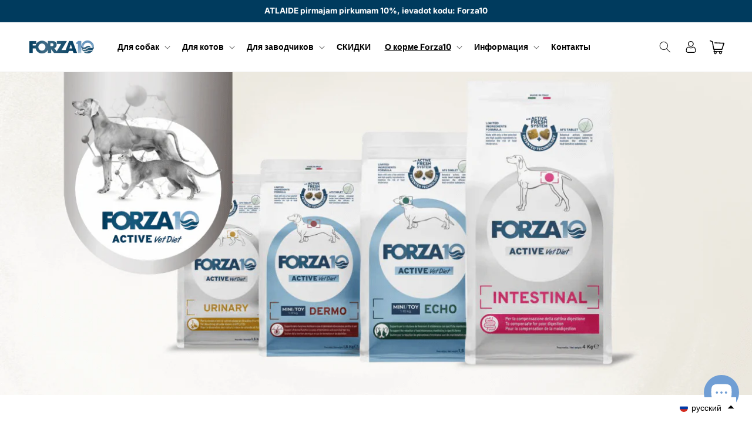

--- FILE ---
content_type: text/html; charset=utf-8
request_url: https://forza10.lv/ru/blogs/linijas/%D0%B0%D0%BA%D1%82%D0%B8%D0%B2%D0%BD%D0%B0%D1%8F-%D0%BB%D0%B8%D0%BD%D0%B8%D1%8F
body_size: 59769
content:
<!doctype html>
<html class="no-js" lang="ru">
  <head>


    <meta charset="utf-8">
    <meta http-equiv="X-UA-Compatible" content="IE=edge">
    <meta name="viewport" content="width=device-width,initial-scale=1">
    <meta name="theme-color" content="">
    <link rel="canonical" href="https://forza10.lv/ru/blogs/linijas/%d0%b0%d0%ba%d1%82%d0%b8%d0%b2%d0%bd%d0%b0%d1%8f-%d0%bb%d0%b8%d0%bd%d0%b8%d1%8f"><link rel="icon" type="image/png" href="//forza10.lv/cdn/shop/files/Favicon_Forza10_e6afecd6-1336-44b5-a234-e699aca4d9b6.png?crop=center&height=32&v=1714631181&width=32"><link rel="preconnect" href="https://fonts.shopifycdn.com" crossorigin><title>
      Active Line
 &ndash; Forza10</title>

    
      <meta name="description" content="Природная альтернатива лекарствам: корм, способный решить все основные проблемы со здоровьем у собак и кошек! Это было счастливое совпадение, когда доктор Канелло (Dr.Canello) встретились 40-летний клинический опыт доктора Канелло и 20-летние исследования растений и фитотерапии доктора Гвидетти, и именно тогда родился ">
    

    

<meta property="og:site_name" content="Forza10">
<meta property="og:url" content="https://forza10.lv/ru/blogs/linijas/%d0%b0%d0%ba%d1%82%d0%b8%d0%b2%d0%bd%d0%b0%d1%8f-%d0%bb%d0%b8%d0%bd%d0%b8%d1%8f">
<meta property="og:title" content="Active Line">
<meta property="og:type" content="article">
<meta property="og:description" content="Природная альтернатива лекарствам: корм, способный решить все основные проблемы со здоровьем у собак и кошек! Это было счастливое совпадение, когда доктор Канелло (Dr.Canello) встретились 40-летний клинический опыт доктора Канелло и 20-летние исследования растений и фитотерапии доктора Гвидетти, и именно тогда родился "><meta property="og:image" content="http://forza10.lv/cdn/shop/articles/Active_VetDiet_Linijas_attels.png?v=1752236559">
  <meta property="og:image:secure_url" content="https://forza10.lv/cdn/shop/articles/Active_VetDiet_Linijas_attels.png?v=1752236559">
  <meta property="og:image:width" content="1300">
  <meta property="og:image:height" content="684"><meta name="twitter:card" content="summary_large_image">
<meta name="twitter:title" content="Active Line">
<meta name="twitter:description" content="Природная альтернатива лекарствам: корм, способный решить все основные проблемы со здоровьем у собак и кошек! Это было счастливое совпадение, когда доктор Канелло (Dr.Canello) встретились 40-летний клинический опыт доктора Канелло и 20-летние исследования растений и фитотерапии доктора Гвидетти, и именно тогда родился ">


    <script src="//forza10.lv/cdn/shop/t/15/assets/constants.js?v=58251544750838685771692564824" defer="defer"></script>
    <script src="//forza10.lv/cdn/shop/t/15/assets/pubsub.js?v=158357773527763999511692564824" defer="defer"></script>
    <script src="//forza10.lv/cdn/shop/t/15/assets/global.js?v=139248116715221171191699185132" defer="defer"></script><script src="//forza10.lv/cdn/shop/t/15/assets/product-form.js?v=176165834077466647081696198090" defer="defer"></script>
    <script>window.performance && window.performance.mark && window.performance.mark('shopify.content_for_header.start');</script><meta id="shopify-digital-wallet" name="shopify-digital-wallet" content="/8488714298/digital_wallets/dialog">
<link rel="alternate" type="application/atom+xml" title="Feed" href="/ru/blogs/linijas.atom" />
<link rel="alternate" hreflang="x-default" href="https://forza10.lv/blogs/linijas/active-line">
<link rel="alternate" hreflang="lv" href="https://forza10.lv/blogs/linijas/active-line">
<link rel="alternate" hreflang="ru" href="https://forza10.lv/ru/blogs/linijas/%D0%B0%D0%BA%D1%82%D0%B8%D0%B2%D0%BD%D0%B0%D1%8F-%D0%BB%D0%B8%D0%BD%D0%B8%D1%8F">
<script async="async" src="/checkouts/internal/preloads.js?locale=ru-LV"></script>
<script id="shopify-features" type="application/json">{"accessToken":"7a8581e4a5be33173cb71f0f706eba6e","betas":["rich-media-storefront-analytics"],"domain":"forza10.lv","predictiveSearch":true,"shopId":8488714298,"locale":"ru"}</script>
<script>var Shopify = Shopify || {};
Shopify.shop = "vetimpex.myshopify.com";
Shopify.locale = "ru";
Shopify.currency = {"active":"EUR","rate":"1.0"};
Shopify.country = "LV";
Shopify.theme = {"name":"Copy of Dawn - By WDM \/ Sar","id":152121901390,"schema_name":"Dawn","schema_version":"10.0.0","theme_store_id":887,"role":"main"};
Shopify.theme.handle = "null";
Shopify.theme.style = {"id":null,"handle":null};
Shopify.cdnHost = "forza10.lv/cdn";
Shopify.routes = Shopify.routes || {};
Shopify.routes.root = "/ru/";</script>
<script type="module">!function(o){(o.Shopify=o.Shopify||{}).modules=!0}(window);</script>
<script>!function(o){function n(){var o=[];function n(){o.push(Array.prototype.slice.apply(arguments))}return n.q=o,n}var t=o.Shopify=o.Shopify||{};t.loadFeatures=n(),t.autoloadFeatures=n()}(window);</script>
<script id="shop-js-analytics" type="application/json">{"pageType":"article"}</script>
<script defer="defer" async type="module" src="//forza10.lv/cdn/shopifycloud/shop-js/modules/v2/client.init-shop-cart-sync_bMa4EAn1.ru.esm.js"></script>
<script defer="defer" async type="module" src="//forza10.lv/cdn/shopifycloud/shop-js/modules/v2/chunk.common_4RF3jtGH.esm.js"></script>
<script defer="defer" async type="module" src="//forza10.lv/cdn/shopifycloud/shop-js/modules/v2/chunk.modal_CZ8DnfZh.esm.js"></script>
<script type="module">
  await import("//forza10.lv/cdn/shopifycloud/shop-js/modules/v2/client.init-shop-cart-sync_bMa4EAn1.ru.esm.js");
await import("//forza10.lv/cdn/shopifycloud/shop-js/modules/v2/chunk.common_4RF3jtGH.esm.js");
await import("//forza10.lv/cdn/shopifycloud/shop-js/modules/v2/chunk.modal_CZ8DnfZh.esm.js");

  window.Shopify.SignInWithShop?.initShopCartSync?.({"fedCMEnabled":true,"windoidEnabled":true});

</script>
<script>(function() {
  var isLoaded = false;
  function asyncLoad() {
    if (isLoaded) return;
    isLoaded = true;
    var urls = ["https:\/\/loox.io\/widget\/VkWD_l4nst\/loox.1607680342427.js?shop=vetimpex.myshopify.com","https:\/\/manual-related-products-app.herokuapp.com\/js\/rp.js?shop=vetimpex.myshopify.com","https:\/\/www.googletagmanager.com\/gtag\/js?id=AW-10826226570\u0026shop=vetimpex.myshopify.com","https:\/\/oneclick-scripts.s3.eu-west-1.amazonaws.com\/vetimpex.myshopify.com-Forza10%20adwords%20pixel--globalSiteTag.js?shop=vetimpex.myshopify.com","https:\/\/easygdpr.b-cdn.net\/v\/1553540745\/gdpr.min.js?shop=vetimpex.myshopify.com","https:\/\/cdn.ordersify.com\/sdk\/v2\/ordersify-shopify.min.js?shop=vetimpex.myshopify.com","\/\/cdn.shopify.com\/proxy\/b46fdfcbbc1f1fdc129c6b1f71817042b9ce853b3588f4311495e39df53e8711\/tabs.tkdigital.dev\/scripts\/ne_smart_tabs_13561afe9ed3295bde3c8dd3c6951506.js?shop=vetimpex.myshopify.com\u0026sp-cache-control=cHVibGljLCBtYXgtYWdlPTkwMA","https:\/\/ec-magic-tabs.herokuapp.com\/js\/magic-tabs.js?shop=vetimpex.myshopify.com"];
    for (var i = 0; i < urls.length; i++) {
      var s = document.createElement('script');
      s.type = 'text/javascript';
      s.async = true;
      s.src = urls[i];
      var x = document.getElementsByTagName('script')[0];
      x.parentNode.insertBefore(s, x);
    }
  };
  if(window.attachEvent) {
    window.attachEvent('onload', asyncLoad);
  } else {
    window.addEventListener('load', asyncLoad, false);
  }
})();</script>
<script id="__st">var __st={"a":8488714298,"offset":7200,"reqid":"bd2c6b6d-1d71-4141-8307-a2afdb8f7a60-1769259496","pageurl":"forza10.lv\/ru\/blogs\/linijas\/%D0%B0%D0%BA%D1%82%D0%B8%D0%B2%D0%BD%D0%B0%D1%8F-%D0%BB%D0%B8%D0%BD%D0%B8%D1%8F","s":"articles-15125643322","u":"3ca10c00a047","p":"article","rtyp":"article","rid":15125643322};</script>
<script>window.ShopifyPaypalV4VisibilityTracking = true;</script>
<script id="captcha-bootstrap">!function(){'use strict';const t='contact',e='account',n='new_comment',o=[[t,t],['blogs',n],['comments',n],[t,'customer']],c=[[e,'customer_login'],[e,'guest_login'],[e,'recover_customer_password'],[e,'create_customer']],r=t=>t.map((([t,e])=>`form[action*='/${t}']:not([data-nocaptcha='true']) input[name='form_type'][value='${e}']`)).join(','),a=t=>()=>t?[...document.querySelectorAll(t)].map((t=>t.form)):[];function s(){const t=[...o],e=r(t);return a(e)}const i='password',u='form_key',d=['recaptcha-v3-token','g-recaptcha-response','h-captcha-response',i],f=()=>{try{return window.sessionStorage}catch{return}},m='__shopify_v',_=t=>t.elements[u];function p(t,e,n=!1){try{const o=window.sessionStorage,c=JSON.parse(o.getItem(e)),{data:r}=function(t){const{data:e,action:n}=t;return t[m]||n?{data:e,action:n}:{data:t,action:n}}(c);for(const[e,n]of Object.entries(r))t.elements[e]&&(t.elements[e].value=n);n&&o.removeItem(e)}catch(o){console.error('form repopulation failed',{error:o})}}const l='form_type',E='cptcha';function T(t){t.dataset[E]=!0}const w=window,h=w.document,L='Shopify',v='ce_forms',y='captcha';let A=!1;((t,e)=>{const n=(g='f06e6c50-85a8-45c8-87d0-21a2b65856fe',I='https://cdn.shopify.com/shopifycloud/storefront-forms-hcaptcha/ce_storefront_forms_captcha_hcaptcha.v1.5.2.iife.js',D={infoText:'Защищено с помощью hCaptcha',privacyText:'Конфиденциальность',termsText:'Условия'},(t,e,n)=>{const o=w[L][v],c=o.bindForm;if(c)return c(t,g,e,D).then(n);var r;o.q.push([[t,g,e,D],n]),r=I,A||(h.body.append(Object.assign(h.createElement('script'),{id:'captcha-provider',async:!0,src:r})),A=!0)});var g,I,D;w[L]=w[L]||{},w[L][v]=w[L][v]||{},w[L][v].q=[],w[L][y]=w[L][y]||{},w[L][y].protect=function(t,e){n(t,void 0,e),T(t)},Object.freeze(w[L][y]),function(t,e,n,w,h,L){const[v,y,A,g]=function(t,e,n){const i=e?o:[],u=t?c:[],d=[...i,...u],f=r(d),m=r(i),_=r(d.filter((([t,e])=>n.includes(e))));return[a(f),a(m),a(_),s()]}(w,h,L),I=t=>{const e=t.target;return e instanceof HTMLFormElement?e:e&&e.form},D=t=>v().includes(t);t.addEventListener('submit',(t=>{const e=I(t);if(!e)return;const n=D(e)&&!e.dataset.hcaptchaBound&&!e.dataset.recaptchaBound,o=_(e),c=g().includes(e)&&(!o||!o.value);(n||c)&&t.preventDefault(),c&&!n&&(function(t){try{if(!f())return;!function(t){const e=f();if(!e)return;const n=_(t);if(!n)return;const o=n.value;o&&e.removeItem(o)}(t);const e=Array.from(Array(32),(()=>Math.random().toString(36)[2])).join('');!function(t,e){_(t)||t.append(Object.assign(document.createElement('input'),{type:'hidden',name:u})),t.elements[u].value=e}(t,e),function(t,e){const n=f();if(!n)return;const o=[...t.querySelectorAll(`input[type='${i}']`)].map((({name:t})=>t)),c=[...d,...o],r={};for(const[a,s]of new FormData(t).entries())c.includes(a)||(r[a]=s);n.setItem(e,JSON.stringify({[m]:1,action:t.action,data:r}))}(t,e)}catch(e){console.error('failed to persist form',e)}}(e),e.submit())}));const S=(t,e)=>{t&&!t.dataset[E]&&(n(t,e.some((e=>e===t))),T(t))};for(const o of['focusin','change'])t.addEventListener(o,(t=>{const e=I(t);D(e)&&S(e,y())}));const B=e.get('form_key'),M=e.get(l),P=B&&M;t.addEventListener('DOMContentLoaded',(()=>{const t=y();if(P)for(const e of t)e.elements[l].value===M&&p(e,B);[...new Set([...A(),...v().filter((t=>'true'===t.dataset.shopifyCaptcha))])].forEach((e=>S(e,t)))}))}(h,new URLSearchParams(w.location.search),n,t,e,['guest_login'])})(!0,!0)}();</script>
<script integrity="sha256-4kQ18oKyAcykRKYeNunJcIwy7WH5gtpwJnB7kiuLZ1E=" data-source-attribution="shopify.loadfeatures" defer="defer" src="//forza10.lv/cdn/shopifycloud/storefront/assets/storefront/load_feature-a0a9edcb.js" crossorigin="anonymous"></script>
<script data-source-attribution="shopify.dynamic_checkout.dynamic.init">var Shopify=Shopify||{};Shopify.PaymentButton=Shopify.PaymentButton||{isStorefrontPortableWallets:!0,init:function(){window.Shopify.PaymentButton.init=function(){};var t=document.createElement("script");t.src="https://forza10.lv/cdn/shopifycloud/portable-wallets/latest/portable-wallets.ru.js",t.type="module",document.head.appendChild(t)}};
</script>
<script data-source-attribution="shopify.dynamic_checkout.buyer_consent">
  function portableWalletsHideBuyerConsent(e){var t=document.getElementById("shopify-buyer-consent"),n=document.getElementById("shopify-subscription-policy-button");t&&n&&(t.classList.add("hidden"),t.setAttribute("aria-hidden","true"),n.removeEventListener("click",e))}function portableWalletsShowBuyerConsent(e){var t=document.getElementById("shopify-buyer-consent"),n=document.getElementById("shopify-subscription-policy-button");t&&n&&(t.classList.remove("hidden"),t.removeAttribute("aria-hidden"),n.addEventListener("click",e))}window.Shopify?.PaymentButton&&(window.Shopify.PaymentButton.hideBuyerConsent=portableWalletsHideBuyerConsent,window.Shopify.PaymentButton.showBuyerConsent=portableWalletsShowBuyerConsent);
</script>
<script data-source-attribution="shopify.dynamic_checkout.cart.bootstrap">document.addEventListener("DOMContentLoaded",(function(){function t(){return document.querySelector("shopify-accelerated-checkout-cart, shopify-accelerated-checkout")}if(t())Shopify.PaymentButton.init();else{new MutationObserver((function(e,n){t()&&(Shopify.PaymentButton.init(),n.disconnect())})).observe(document.body,{childList:!0,subtree:!0})}}));
</script>
<script id='scb4127' type='text/javascript' async='' src='https://forza10.lv/cdn/shopifycloud/privacy-banner/storefront-banner.js'></script><script id="sections-script" data-sections="header" defer="defer" src="//forza10.lv/cdn/shop/t/15/compiled_assets/scripts.js?v=8290"></script>
<script>window.performance && window.performance.mark && window.performance.mark('shopify.content_for_header.end');</script>


    <style data-shopify>
      @font-face {
  font-family: Inter;
  font-weight: 400;
  font-style: normal;
  font-display: swap;
  src: url("//forza10.lv/cdn/fonts/inter/inter_n4.b2a3f24c19b4de56e8871f609e73ca7f6d2e2bb9.woff2") format("woff2"),
       url("//forza10.lv/cdn/fonts/inter/inter_n4.af8052d517e0c9ffac7b814872cecc27ae1fa132.woff") format("woff");
}

      @font-face {
  font-family: Inter;
  font-weight: 700;
  font-style: normal;
  font-display: swap;
  src: url("//forza10.lv/cdn/fonts/inter/inter_n7.02711e6b374660cfc7915d1afc1c204e633421e4.woff2") format("woff2"),
       url("//forza10.lv/cdn/fonts/inter/inter_n7.6dab87426f6b8813070abd79972ceaf2f8d3b012.woff") format("woff");
}

      @font-face {
  font-family: Inter;
  font-weight: 400;
  font-style: italic;
  font-display: swap;
  src: url("//forza10.lv/cdn/fonts/inter/inter_i4.feae1981dda792ab80d117249d9c7e0f1017e5b3.woff2") format("woff2"),
       url("//forza10.lv/cdn/fonts/inter/inter_i4.62773b7113d5e5f02c71486623cf828884c85c6e.woff") format("woff");
}

      @font-face {
  font-family: Inter;
  font-weight: 700;
  font-style: italic;
  font-display: swap;
  src: url("//forza10.lv/cdn/fonts/inter/inter_i7.b377bcd4cc0f160622a22d638ae7e2cd9b86ea4c.woff2") format("woff2"),
       url("//forza10.lv/cdn/fonts/inter/inter_i7.7c69a6a34e3bb44fcf6f975857e13b9a9b25beb4.woff") format("woff");
}

      @font-face {
  font-family: Inter;
  font-weight: 700;
  font-style: normal;
  font-display: swap;
  src: url("//forza10.lv/cdn/fonts/inter/inter_n7.02711e6b374660cfc7915d1afc1c204e633421e4.woff2") format("woff2"),
       url("//forza10.lv/cdn/fonts/inter/inter_n7.6dab87426f6b8813070abd79972ceaf2f8d3b012.woff") format("woff");
}


      
        :root,
        .color-background-1 {
          --color-background: 255,255,255;
        
          --gradient-background: #ffffff;
        
        --color-foreground: 34,34,34;
        --color-shadow: 41,43,44;
        --color-button: 41,43,44;
        --color-button-text: 255,255,255;
        --color-secondary-button: 255,255,255;
        --color-secondary-button-text: 41,43,44;
        --color-link: 41,43,44;
        --color-badge-foreground: 34,34,34;
        --color-badge-background: 255,255,255;
        --color-badge-border: 34,34,34;
        --payment-terms-background-color: rgb(255 255 255);
      }
      
        
        .color-background-2 {
          --color-background: 243,243,243;
        
          --gradient-background: #f3f3f3;
        
        --color-foreground: 34,34,34;
        --color-shadow: 41,43,44;
        --color-button: 41,43,44;
        --color-button-text: 243,243,243;
        --color-secondary-button: 243,243,243;
        --color-secondary-button-text: 41,43,44;
        --color-link: 41,43,44;
        --color-badge-foreground: 34,34,34;
        --color-badge-background: 243,243,243;
        --color-badge-border: 34,34,34;
        --payment-terms-background-color: rgb(243 243 243);
      }
      
        
        .color-inverse {
          --color-background: 34,34,34;
        
          --gradient-background: #222222;
        
        --color-foreground: 255,255,255;
        --color-shadow: 41,43,44;
        --color-button: 255,255,255;
        --color-button-text: 41,43,44;
        --color-secondary-button: 34,34,34;
        --color-secondary-button-text: 255,255,255;
        --color-link: 255,255,255;
        --color-badge-foreground: 255,255,255;
        --color-badge-background: 34,34,34;
        --color-badge-border: 255,255,255;
        --payment-terms-background-color: rgb(34 34 34);
      }
      
        
        .color-accent-1 {
          --color-background: 255,255,255;
        
          --gradient-background: #ffffff;
        
        --color-foreground: 34,34,34;
        --color-shadow: 41,43,44;
        --color-button: 0,59,94;
        --color-button-text: 255,255,255;
        --color-secondary-button: 255,255,255;
        --color-secondary-button-text: 0,59,94;
        --color-link: 0,59,94;
        --color-badge-foreground: 34,34,34;
        --color-badge-background: 255,255,255;
        --color-badge-border: 34,34,34;
        --payment-terms-background-color: rgb(255 255 255);
      }
      
        
        .color-accent-2 {
          --color-background: 0,59,94;
        
          --gradient-background: #003b5e;
        
        --color-foreground: 255,255,255;
        --color-shadow: 18,18,18;
        --color-button: 0,59,94;
        --color-button-text: 41,43,44;
        --color-secondary-button: 0,59,94;
        --color-secondary-button-text: 0,59,94;
        --color-link: 0,59,94;
        --color-badge-foreground: 255,255,255;
        --color-badge-background: 0,59,94;
        --color-badge-border: 255,255,255;
        --payment-terms-background-color: rgb(0 59 94);
      }
      
        
        .color-scheme-621c94e9-7e28-45c3-9ddc-9b9a6ee3349d {
          --color-background: 245,245,245;
        
          --gradient-background: #f5f5f5;
        
        --color-foreground: 41,43,44;
        --color-shadow: 41,43,44;
        --color-button: 0,59,94;
        --color-button-text: 255,255,255;
        --color-secondary-button: 245,245,245;
        --color-secondary-button-text: 41,43,44;
        --color-link: 41,43,44;
        --color-badge-foreground: 41,43,44;
        --color-badge-background: 245,245,245;
        --color-badge-border: 41,43,44;
        --payment-terms-background-color: rgb(245 245 245);
      }
      
        
        .color-scheme-d2097e5c-ea7f-40b0-9264-6663102c5112 {
          --color-background: 176,200,221;
        
          --gradient-background: #b0c8dd;
        
        --color-foreground: 0,59,94;
        --color-shadow: 18,18,18;
        --color-button: 0,59,94;
        --color-button-text: 255,255,255;
        --color-secondary-button: 176,200,221;
        --color-secondary-button-text: 0,59,94;
        --color-link: 0,59,94;
        --color-badge-foreground: 0,59,94;
        --color-badge-background: 176,200,221;
        --color-badge-border: 0,59,94;
        --payment-terms-background-color: rgb(176 200 221);
      }
      
        
        .color-scheme-452a050a-0d4e-47a6-abb7-2907ef4a5674 {
          --color-background: 255,255,255;
        
          --gradient-background: #ffffff;
        
        --color-foreground: 41,43,44;
        --color-shadow: 0,59,94;
        --color-button: 0,59,94;
        --color-button-text: 255,255,255;
        --color-secondary-button: 255,255,255;
        --color-secondary-button-text: 0,59,94;
        --color-link: 0,59,94;
        --color-badge-foreground: 41,43,44;
        --color-badge-background: 255,255,255;
        --color-badge-border: 41,43,44;
        --payment-terms-background-color: rgb(255 255 255);
      }
      
        
        .color-scheme-1bad3492-3cf4-4bb2-bfd3-b46e3b438925 {
          --color-background: 245,245,245;
        
          --gradient-background: #f5f5f5;
        
        --color-foreground: 34,34,34;
        --color-shadow: 255,255,255;
        --color-button: 129,139,196;
        --color-button-text: 255,255,255;
        --color-secondary-button: 245,245,245;
        --color-secondary-button-text: 176,200,221;
        --color-link: 176,200,221;
        --color-badge-foreground: 34,34,34;
        --color-badge-background: 245,245,245;
        --color-badge-border: 34,34,34;
        --payment-terms-background-color: rgb(245 245 245);
      }
      
        
        .color-scheme-10704a90-cfe1-422c-bd51-1a11653282cb {
          --color-background: 129,139,196;
        
          --gradient-background: #818bc4;
        
        --color-foreground: 255,255,255;
        --color-shadow: 176,200,221;
        --color-button: 255,255,255;
        --color-button-text: 129,139,196;
        --color-secondary-button: 129,139,196;
        --color-secondary-button-text: 59,48,110;
        --color-link: 59,48,110;
        --color-badge-foreground: 255,255,255;
        --color-badge-background: 129,139,196;
        --color-badge-border: 255,255,255;
        --payment-terms-background-color: rgb(129 139 196);
      }
      

      body, .color-background-1, .color-background-2, .color-inverse, .color-accent-1, .color-accent-2, .color-scheme-621c94e9-7e28-45c3-9ddc-9b9a6ee3349d, .color-scheme-d2097e5c-ea7f-40b0-9264-6663102c5112, .color-scheme-452a050a-0d4e-47a6-abb7-2907ef4a5674, .color-scheme-1bad3492-3cf4-4bb2-bfd3-b46e3b438925, .color-scheme-10704a90-cfe1-422c-bd51-1a11653282cb {
        color: rgba(var(--color-foreground), 0.75);
        background-color: rgb(var(--color-background));
      }

      :root {
        --font-body-family: Inter, sans-serif;
        --font-body-style: normal;
        --font-body-weight: 400;
        --font-body-weight-bold: 700;

        --font-heading-family: Inter, sans-serif;
        --font-heading-style: normal;
        --font-heading-weight: 700;

        --font-body-scale: 1.0;
        --font-heading-scale: 1.05;

        --media-padding: px;
        --media-border-opacity: 0.05;
        --media-border-width: 1px;
        --media-radius: 0px;
        --media-shadow-opacity: 0.0;
        --media-shadow-horizontal-offset: 0px;
        --media-shadow-vertical-offset: 6px;
        --media-shadow-blur-radius: 5px;
        --media-shadow-visible: 0;

        --page-width: 160rem;
        --page-width-margin: 0rem;

        --product-card-image-padding: 0.0rem;
        --product-card-corner-radius: 0.0rem;
        --product-card-text-alignment: left;
        --product-card-border-width: 0.0rem;
        --product-card-border-opacity: 0.1;
        --product-card-shadow-opacity: 0.0;
        --product-card-shadow-visible: 0;
        --product-card-shadow-horizontal-offset: 0.0rem;
        --product-card-shadow-vertical-offset: 0.4rem;
        --product-card-shadow-blur-radius: 0.5rem;

        --collection-card-image-padding: 0.0rem;
        --collection-card-corner-radius: 0.0rem;
        --collection-card-text-alignment: left;
        --collection-card-border-width: 0.0rem;
        --collection-card-border-opacity: 0.1;
        --collection-card-shadow-opacity: 0.0;
        --collection-card-shadow-visible: 0;
        --collection-card-shadow-horizontal-offset: 0.0rem;
        --collection-card-shadow-vertical-offset: 0.4rem;
        --collection-card-shadow-blur-radius: 0.5rem;

        --blog-card-image-padding: 0.0rem;
        --blog-card-corner-radius: 0.0rem;
        --blog-card-text-alignment: left;
        --blog-card-border-width: 0.0rem;
        --blog-card-border-opacity: 0.1;
        --blog-card-shadow-opacity: 0.0;
        --blog-card-shadow-visible: 0;
        --blog-card-shadow-horizontal-offset: 0.0rem;
        --blog-card-shadow-vertical-offset: 0.4rem;
        --blog-card-shadow-blur-radius: 0.5rem;

        --badge-corner-radius: 3.2rem;

        --popup-border-width: 1px;
        --popup-border-opacity: 0.1;
        --popup-corner-radius: 0px;
        --popup-shadow-opacity: 0.0;
        --popup-shadow-horizontal-offset: 0px;
        --popup-shadow-vertical-offset: 4px;
        --popup-shadow-blur-radius: 5px;

        --drawer-border-width: 1px;
        --drawer-border-opacity: 0.1;
        --drawer-shadow-opacity: 0.0;
        --drawer-shadow-horizontal-offset: 0px;
        --drawer-shadow-vertical-offset: 4px;
        --drawer-shadow-blur-radius: 5px;

        --spacing-sections-desktop: 0px;
        --spacing-sections-mobile: 0px;

        --grid-desktop-vertical-spacing: 8px;
        --grid-desktop-horizontal-spacing: 8px;
        --grid-mobile-vertical-spacing: 4px;
        --grid-mobile-horizontal-spacing: 4px;

        --text-boxes-border-opacity: 0.1;
        --text-boxes-border-width: 0px;
        --text-boxes-radius: 0px;
        --text-boxes-shadow-opacity: 0.0;
        --text-boxes-shadow-visible: 0;
        --text-boxes-shadow-horizontal-offset: 0px;
        --text-boxes-shadow-vertical-offset: 4px;
        --text-boxes-shadow-blur-radius: 5px;

        --buttons-radius: 10px;
        --buttons-radius-outset: 10px;
        --buttons-border-width: 0px;
        --buttons-border-opacity: 0.9;
        --buttons-shadow-opacity: 0.0;
        --buttons-shadow-visible: 0;
        --buttons-shadow-horizontal-offset: -12px;
        --buttons-shadow-vertical-offset: -12px;
        --buttons-shadow-blur-radius: 0px;
        --buttons-border-offset: 0.3px;

        --inputs-radius: 0px;
        --inputs-border-width: 1px;
        --inputs-border-opacity: 0.55;
        --inputs-shadow-opacity: 0.0;
        --inputs-shadow-horizontal-offset: 0px;
        --inputs-margin-offset: 0px;
        --inputs-shadow-vertical-offset: 6px;
        --inputs-shadow-blur-radius: 5px;
        --inputs-radius-outset: 0px;

        --variant-pills-radius: 36px;
        --variant-pills-border-width: 1px;
        --variant-pills-border-opacity: 0.55;
        --variant-pills-shadow-opacity: 0.0;
        --variant-pills-shadow-horizontal-offset: 0px;
        --variant-pills-shadow-vertical-offset: 4px;
        --variant-pills-shadow-blur-radius: 5px;
      }

      *,
      *::before,
      *::after {
        box-sizing: inherit;
      }

      html {
        box-sizing: border-box;
        font-size: calc(var(--font-body-scale) * 62.5%);
        height: 100%;
      }

      body {
        display: grid;
        grid-template-rows: auto auto 1fr auto;
        grid-template-columns: 100%;
        min-height: 100%;
        margin: 0;
        font-size: 1.5rem;
        letter-spacing: 0.06rem;
        line-height: calc(1 + 0.8 / var(--font-body-scale));
        font-family: var(--font-body-family);
        font-style: var(--font-body-style);
        font-weight: var(--font-body-weight);
      }

      @media screen and (min-width: 750px) {
        body {
          font-size: 1.6rem;
        }
      }
    </style>

    <link href="//forza10.lv/cdn/shop/t/15/assets/base.css?v=85934089782464937931699051341" rel="stylesheet" type="text/css" media="all" />
    <link href="//forza10.lv/cdn/shop/t/15/assets/custom.css?v=180532471149549372271700126321" rel="stylesheet" type="text/css" media="all" />
<link rel="preload" as="font" href="//forza10.lv/cdn/fonts/inter/inter_n4.b2a3f24c19b4de56e8871f609e73ca7f6d2e2bb9.woff2" type="font/woff2" crossorigin><link rel="preload" as="font" href="//forza10.lv/cdn/fonts/inter/inter_n7.02711e6b374660cfc7915d1afc1c204e633421e4.woff2" type="font/woff2" crossorigin><link
        rel="stylesheet"
        href="//forza10.lv/cdn/shop/t/15/assets/component-predictive-search.css?v=118923337488134913561692564824"
        media="print"
        onload="this.media='all'"
      ><script>
      document.documentElement.className = document.documentElement.className.replace('no-js', 'js');
      if (Shopify.designMode) {
        document.documentElement.classList.add('shopify-design-mode');
      }
    </script>
  
	<script>var loox_global_hash = '1768907350838';</script><script>var loox_pop_active = true;var loox_pop_display = {"home_page":false,"product_page":false,"cart_page":false,"other_pages":false};</script><style>.loox-reviews-default { max-width: 1200px; margin: 0 auto; }.loox-rating .loox-icon { color:#96b8e2; }
:root { --lxs-rating-icon-color: #96b8e2; }</style>
<!-- BEGIN app block: shopify://apps/langify/blocks/langify/b50c2edb-8c63-4e36-9e7c-a7fdd62ddb8f --><!-- BEGIN app snippet: ly-switcher-factory -->




<style>
  .ly-switcher-wrapper.ly-hide, .ly-recommendation.ly-hide, .ly-recommendation .ly-submit-btn {
    display: none !important;
  }

  #ly-switcher-factory-template {
    display: none;
  }


  
</style>


<template id="ly-switcher-factory-template">
<div data-breakpoint="" class="ly-switcher-wrapper ly-breakpoint-1 fixed bottom_right ly-hide" style="font-size: 14px; margin: 0px 0px; "><div data-dropup="false" onclick="langify.switcher.toggleSwitcherOpen(this)" class="ly-languages-switcher ly-custom-dropdown-switcher ly-bright-theme" style=" margin: 0px 0px;">
          <span role="button" tabindex="0" aria-label="Selected language: русский" aria-expanded="false" aria-controls="languagesSwitcherList-1" class="ly-custom-dropdown-current" style="background: #ffffff; color: #000000;  "><i class="ly-icon ly-flag-icon ly-flag-icon-ru ru "></i><span class="ly-custom-dropdown-current-inner ly-custom-dropdown-current-inner-text">русский
</span>
<div aria-hidden="true" class="ly-arrow ly-arrow-black stroke" style="vertical-align: middle; width: 14.0px; height: 14.0px;">
        <svg xmlns="http://www.w3.org/2000/svg" viewBox="0 0 14.0 14.0" height="14.0px" width="14.0px" style="position: absolute;">
          <path d="M1 4.5 L7.0 10.5 L13.0 4.5" fill="transparent" stroke="#000000" stroke-width="1px"/>
        </svg>
      </div>
          </span>
          <ul id="languagesSwitcherList-1" role="list" class="ly-custom-dropdown-list ly-is-open ly-bright-theme" style="background: #ffffff; color: #000000; "><li key="lv" style="color: #000000;  margin: 0px 0px;" tabindex="-1">
                  <a class="ly-custom-dropdown-list-element ly-languages-switcher-link ly-bright-theme"
                    href="#"
                      data-language-code="lv" 
                    
                    data-ly-locked="true" rel="nofollow"><i class="ly-icon ly-flag-icon ly-flag-icon-lv"></i><span class="ly-custom-dropdown-list-element-right">латышский</span></a>
                </li><li key="ru" style="color: #000000;  margin: 0px 0px;" tabindex="-1">
                  <a class="ly-custom-dropdown-list-element ly-languages-switcher-link ly-bright-theme"
                    href="#"
                      data-language-code="ru" 
                    
                    data-ly-locked="true" rel="nofollow"><i class="ly-icon ly-flag-icon ly-flag-icon-ru"></i><span class="ly-custom-dropdown-list-element-right">русский</span></a>
                </li></ul>
        </div></div>
</template><link rel="preload stylesheet" href="https://cdn.shopify.com/extensions/019a5e5e-a484-720d-b1ab-d37a963e7bba/extension-langify-79/assets/langify-flags.css" as="style" media="print" onload="this.media='all'; this.onload=null;"><!-- END app snippet -->

<script>
  var langify = window.langify || {};
  var customContents = {};
  var customContents_image = {};
  var langifySettingsOverwrites = {};
  var defaultSettings = {
    debug: false,               // BOOL : Enable/disable console logs
    observe: true,              // BOOL : Enable/disable the entire mutation observer (off switch)
    observeLinks: false,
    observeImages: true,
    observeCustomContents: true,
    maxMutations: 5,
    timeout: 100,               // INT : Milliseconds to wait after a mutation, before the next mutation event will be allowed for the element
    linksBlacklist: [],
    usePlaceholderMatching: false
  };

  if(langify.settings) { 
    langifySettingsOverwrites = Object.assign({}, langify.settings);
    langify.settings = Object.assign(defaultSettings, langify.settings); 
  } else { 
    langify.settings = defaultSettings; 
  }

  langify.settings.theme = null;
  langify.settings.switcher = null;
  if(langify.settings.switcher === null) {
    langify.settings.switcher = {};
  }
  langify.settings.switcher.customIcons = null;

  langify.locale = langify.locale || {
    country_code: "LV",
    language_code: "ru",
    currency_code: null,
    primary: false,
    iso_code: "ru",
    root_url: "\/ru",
    language_id: "ly124670",
    shop_url: "https:\/\/forza10.lv",
    domain_feature_enabled: null,
    languages: [{
        iso_code: "lv",
        root_url: "\/",
        domain: null,
      },{
        iso_code: "ru",
        root_url: "\/ru",
        domain: null,
      },]
  };

  langify.localization = {
    available_countries: ["Эстония","Латвия","Литва"],
    available_languages: [{"shop_locale":{"locale":"lv","enabled":true,"primary":true,"published":true}},{"shop_locale":{"locale":"ru","enabled":true,"primary":false,"published":true}}],
    country: "Латвия",
    language: {"shop_locale":{"locale":"ru","enabled":true,"primary":false,"published":true}},
    market: {
      handle: "lv",
      id: 1846837432,
      metafields: {"error":"json not allowed for this object"},
    }
  };

  // Disable link correction ALWAYS on languages with mapped domains
  
  if(langify.locale.root_url == '/') {
    langify.settings.observeLinks = false;
  }


  function extractImageObject(val) {
  if (!val || val === '') return false;

  // Handle src-sets (e.g., "image_600x600.jpg 1x, image_1200x1200.jpg 2x")
  if (val.search(/([0-9]+w?h?x?,)/gi) > -1) {
    val = val.split(/([0-9]+w?h?x?,)/gi)[0];
  }

  const hostBegin = val.indexOf('//') !== -1 ? val.indexOf('//') : 0;
  const hostEnd = val.lastIndexOf('/') + 1;
  const host = val.substring(hostBegin, hostEnd);
  let afterHost = val.substring(hostEnd);

  // Remove query/hash fragments
  afterHost = afterHost.split('#')[0].split('?')[0];

  // Extract name before any Shopify modifiers or file extension
  // e.g., "photo_600x600_crop_center@2x.jpg" → "photo"
  const name = afterHost.replace(
    /(_[0-9]+x[0-9]*|_{width}x|_{size})?(_crop_(top|center|bottom|left|right))?(@[0-9]*x)?(\.progressive)?(\.(png\.jpg|jpe?g|png|gif|webp))?$/i,
    ''
  );

  // Extract file extension (if any)
  let type = '';
  const match = afterHost.match(/\.(png\.jpg|jpe?g|png|gif|webp)$/i);
  if (match) {
    type = match[1].replace('png.jpg', 'jpg'); // fix weird double-extension cases
  }

  // Clean file name with extension or suffixes normalized
  const file = afterHost.replace(
    /(_[0-9]+x[0-9]*|_{width}x|_{size})?(_crop_(top|center|bottom|left|right))?(@[0-9]*x)?(\.progressive)?(\.(png\.jpg|jpe?g|png|gif|webp))?$/i,
    type ? '.' + type : ''
  );

  return { host, name, type, file };
}



  /* Custom Contents Section*/
  var customContents = {};

customContents["izvēlies piegādes veidu"
          .toLowerCase()
          .trim()
          .replace(/\s+/g, " ")] = 'Выберите способ доставки';
customContents["Piekrītu mājas lapas noteikumiem"
          .toLowerCase()
          .trim()
          .replace(/\s+/g, " ")] = 'Я согласен с условиями сайта';
customContents["Jums jāpiekrīt mājaslapas noteikumiem, lai veiktu pirkumu!"
          .toLowerCase()
          .trim()
          .replace(/\s+/g, " ")] = 'Для совершения покупки необходимо согласиться с условиями сайта!';
customContents["Kontaktinformācija"
          .toLowerCase()
          .trim()
          .replace(/\s+/g, " ")] = 'Связаться с';
customContents["Piekrītu mājas lapas noteikumiem."
          .toLowerCase()
          .trim()
          .replace(/\s+/g, " ")] = 'Я согласен с условиями сайта';
customContents["Tehniskie jautājumi par pasūtījumu"
          .toLowerCase()
          .trim()
          .replace(/\s+/g, " ")] = 'Технические вопросы по Вашему заказу';
customContents["Par produktu īpašībām un lietošanu"
          .toLowerCase()
          .trim()
          .replace(/\s+/g, " ")] = 'О характеристиках и использовании продукта';
customContents["Ko nozīmē tīras barības sastāvdaļas?"
          .toLowerCase()
          .trim()
          .replace(/\s+/g, " ")] = 'Что означает чистые кормовые ингредиенты?';
customContents["Liekā svara zaudēšana sunim - pareizi un veselīgi"
          .toLowerCase()
          .trim()
          .replace(/\s+/g, " ")] = 'Похудение у собаки – правильно и полезно';
customContents["KONSERVI"
          .toLowerCase()
          .trim()
          .replace(/\s+/g, " ")] = 'КОНСЕРВИ';
customContents["CITI PRODUKTI"
          .toLowerCase()
          .trim()
          .replace(/\s+/g, " ")] = 'ДРУГИЕ ПРОДУКТЫ';
customContents["VETERINĀRĀ DIĒTA"
          .toLowerCase()
          .trim()
          .replace(/\s+/g, " ")] = 'ВЕТЕРИНАРНАЯ ДИЕТА';
customContents["AUDZĒTĀJIEM"
          .toLowerCase()
          .trim()
          .replace(/\s+/g, " ")] = 'ДЛЯ ЗАВОДЧИКОВ';
customContents["Hipoalerģiskie"
          .toLowerCase()
          .trim()
          .replace(/\s+/g, " ")] = 'Гипоаллергенный';
customContents["In stock"
          .toLowerCase()
          .trim()
          .replace(/\s+/g, " ")] = 'есть в наличии';
customContents["noliktavā"
          .toLowerCase()
          .trim()
          .replace(/\s+/g, " ")] = 'есть в наличии';
customContents["To continue, let us know you're not a robot."
          .toLowerCase()
          .trim()
          .replace(/\s+/g, " ")] = 'Чтобы продолжить, сообщите нам, что вы не робот.';
customContents["Non-prescription Dog Food"
          .toLowerCase()
          .trim()
          .replace(/\s+/g, " ")] = 'Безрецептурный корм для собак';
customContents["Atlasīt"
          .toLowerCase()
          .trim()
          .replace(/\s+/g, " ")] = 'Выбрать';
customContents["Visi produkti"
          .toLowerCase()
          .trim()
          .replace(/\s+/g, " ")] = 'Все продукты';
customContents["IKDIENAS BARĪBA"
          .toLowerCase()
          .trim()
          .replace(/\s+/g, " ")] = 'ЕЖЕДНЕВНОЕ ПИТАНИЕ';
customContents["HIPOALERĢISKA BARĪBA"
          .toLowerCase()
          .trim()
          .replace(/\s+/g, " ")] = 'ГИПОАЛЛЕРГЕННОЕ ПИТАНИЕ';
customContents["Kucēniem"
          .toLowerCase()
          .trim()
          .replace(/\s+/g, " ")] = 'Для щенков';
customContents["Bezgraudu barība"
          .toLowerCase()
          .trim()
          .replace(/\s+/g, " ")] = 'Беззерновая пища';
customContents["To continue, let us know you're not a robot."
          .toLowerCase()
          .trim()
          .replace(/\s+/g, " ")] = 'Чтобы продолжить, покажи нам, что ты не робот.';

  // Images Section
  

  customContents_image[extractImageObject("https:\/\/cdn.shopify.com\/s\/files\/1\/0084\/8871\/4298\/products\/intestinal.png?v=1601383650".toLowerCase()).file] = extractImageObject("https:\/\/cdn.shopify.com\/s\/files\/1\/0084\/8871\/4298\/t\/3\/assets\/Ru_intestinal_jpg.jpg?v=1613400188");
  

  customContents_image[extractImageObject("https:\/\/cdn.shopify.com\/s\/files\/1\/0084\/8871\/4298\/products\/Defense_active.jpg?v=1601372146".toLowerCase()).file] = extractImageObject("https:\/\/cdn.shopify.com\/s\/files\/1\/0084\/8871\/4298\/t\/3\/assets\/Ru_defence_jpg.jpg?v=1613396141");
  

  customContents_image[extractImageObject("https:\/\/cdn.shopify.com\/s\/files\/1\/0084\/8871\/4298\/products\/Intestinal_coliti_2._faze.jpg?v=1601300175".toLowerCase()).file] = extractImageObject("https:\/\/cdn.shopify.com\/s\/files\/1\/0084\/8871\/4298\/t\/3\/assets\/Ru_colon2_jpg.jpg?v=1613399635");
  

  customContents_image[extractImageObject("https:\/\/cdn.shopify.com\/s\/files\/1\/0084\/8871\/4298\/products\/Lux_active.jpg?v=1601371737".toLowerCase()).file] = extractImageObject("https:\/\/cdn.shopify.com\/s\/files\/1\/0084\/8871\/4298\/t\/3\/assets\/ru_lux_jpg.jpg?v=1613398541");
  

  customContents_image[extractImageObject("https:\/\/cdn.shopify.com\/s\/files\/1\/0084\/8871\/4298\/products\/weight_control_suniem.jpg?v=1583411998".toLowerCase()).file] = extractImageObject("https:\/\/cdn.shopify.com\/s\/files\/1\/0084\/8871\/4298\/t\/3\/assets\/ru_weight_jpg.jpg?v=1613477854");
  

  customContents_image[extractImageObject("https:\/\/cdn.shopify.com\/s\/files\/1\/0084\/8871\/4298\/products\/Ocoxin.jpg?v=1534339340".toLowerCase()).file] = extractImageObject("https:\/\/cdn.shopify.com\/s\/files\/1\/0084\/8871\/4298\/t\/3\/assets\/Ocoxin.jpg?v=1611565640");
  

  customContents_image[extractImageObject("https:\/\/cdn.shopify.com\/s\/files\/1\/0084\/8871\/4298\/products\/Renalof.jpg?v=1534339364".toLowerCase()).file] = extractImageObject("https:\/\/cdn.shopify.com\/s\/files\/1\/0084\/8871\/4298\/t\/3\/assets\/renal.jpg?v=1611569393");
  

  customContents_image[extractImageObject("https:\/\/cdn.shopify.com\/s\/files\/1\/0084\/8871\/4298\/products\/Viusid.jpg?v=1602749089".toLowerCase()).file] = extractImageObject("https:\/\/cdn.shopify.com\/s\/files\/1\/0084\/8871\/4298\/t\/3\/assets\/viusid.jpg?v=1611571421");
  

  customContents_image[extractImageObject("https:\/\/cdn.shopify.com\/s\/files\/1\/0084\/8871\/4298\/products\/Asbrip.jpg?v=1534339130".toLowerCase()).file] = extractImageObject("https:\/\/cdn.shopify.com\/s\/files\/1\/0084\/8871\/4298\/t\/3\/assets\/Asbrib.jpg?v=1611565846");
  

  customContents_image[extractImageObject("https:\/\/cdn.shopify.com\/s\/files\/1\/0084\/8871\/4298\/products\/Alzer_8bf2a7a1-5a4c-4d43-a966-075532cb53dc.jpg?v=1534339042".toLowerCase()).file] = extractImageObject("https:\/\/cdn.shopify.com\/s\/files\/1\/0084\/8871\/4298\/t\/3\/assets\/alzer.jpg?v=1611565413");
  

  customContents_image[extractImageObject("https:\/\/cdn.shopify.com\/s\/files\/1\/0084\/8871\/4298\/products\/Folrex.jpg?v=1534339199".toLowerCase()).file] = extractImageObject("https:\/\/cdn.shopify.com\/s\/files\/1\/0084\/8871\/4298\/t\/3\/assets\/folrex.jpg?v=1611564562");
  

  customContents_image[extractImageObject("https:\/\/cdn.shopify.com\/s\/files\/1\/0084\/8871\/4298\/products\/Depura.jpg?v=1583314057".toLowerCase()).file] = extractImageObject("https:\/\/cdn.shopify.com\/s\/files\/1\/0084\/8871\/4298\/t\/3\/assets\/Ru_depura_jpg.jpg?v=1613396418");
  

  customContents_image[extractImageObject("https:\/\/cdn.shopify.com\/s\/files\/1\/0084\/8871\/4298\/products\/Dermo_suniem.jpg?v=1533490459".toLowerCase()).file] = extractImageObject("https:\/\/cdn.shopify.com\/s\/files\/1\/0084\/8871\/4298\/t\/3\/assets\/Ru_dermo_jpg.jpg?v=1613396638");
  

  customContents_image[extractImageObject("https:\/\/cdn.shopify.com\/s\/files\/1\/0084\/8871\/4298\/products\/periaction_active.jpg?v=1601300457".toLowerCase()).file] = extractImageObject("https:\/\/cdn.shopify.com\/s\/files\/1\/0084\/8871\/4298\/t\/3\/assets\/ru_peroiac_jpg.jpg?v=1613396869");
  

  customContents_image[extractImageObject("https:\/\/cdn.shopify.com\/s\/files\/1\/0084\/8871\/4298\/products\/Adult_condro.jpg?v=1601385597".toLowerCase()).file] = extractImageObject("https:\/\/cdn.shopify.com\/s\/files\/1\/0084\/8871\/4298\/t\/3\/assets\/ru_condroA_jpg.jpg?v=1613397422");
  

  customContents_image[extractImageObject("https:\/\/cdn.shopify.com\/s\/files\/1\/0084\/8871\/4298\/products\/puppy_condro.jpg?v=1601386186".toLowerCase()).file] = extractImageObject("https:\/\/cdn.shopify.com\/s\/files\/1\/0084\/8871\/4298\/t\/3\/assets\/ru_condroP_jpg.jpg?v=1613397747");
  

  customContents_image[extractImageObject("https:\/\/cdn.shopify.com\/s\/files\/1\/0084\/8871\/4298\/products\/Renal_70ff9ffb-80a9-4eb2-92f2-427e27599a44.jpg?v=1613398052".toLowerCase()).file] = extractImageObject("https:\/\/cdn.shopify.com\/s\/files\/1\/0084\/8871\/4298\/t\/3\/assets\/ru_renal_jpg.jpg?v=1613398161");
  

  customContents_image[extractImageObject("https:\/\/cdn.shopify.com\/s\/files\/1\/0084\/8871\/4298\/products\/Armonia.jpg?v=1601383495".toLowerCase()).file] = extractImageObject("https:\/\/cdn.shopify.com\/s\/files\/1\/0084\/8871\/4298\/t\/3\/assets\/ru_armonia_jpg.jpg?v=1613398983");
  

  customContents_image[extractImageObject("https:\/\/cdn.shopify.com\/s\/files\/1\/0084\/8871\/4298\/products\/colitis_1._faze_suniem.jpg?v=1601299903".toLowerCase()).file] = extractImageObject("https:\/\/cdn.shopify.com\/s\/files\/1\/0084\/8871\/4298\/t\/3\/assets\/Ru_colon1_jpg.jpg?v=1613399421");
  

  customContents_image[extractImageObject("https:\/\/cdn.shopify.com\/s\/files\/1\/0084\/8871\/4298\/products\/Gastroeneteric.jpg?v=1533490663".toLowerCase()).file] = extractImageObject("https:\/\/cdn.shopify.com\/s\/files\/1\/0084\/8871\/4298\/t\/3\/assets\/ru_gastro_jpg.jpg?v=1613477475");
  

  customContents_image[extractImageObject("https:\/\/cdn.shopify.com\/s\/files\/1\/0084\/8871\/4298\/products\/oto_active.jpg?v=1600954724".toLowerCase()).file] = extractImageObject("https:\/\/cdn.shopify.com\/s\/files\/1\/0084\/8871\/4298\/t\/3\/assets\/ru_echo_jpg.jpg?v=1613482571");
  

  customContents_image[extractImageObject("https:\/\/cdn.shopify.com\/s\/files\/1\/0084\/8871\/4298\/products\/Oral_active.jpg?v=1601384230".toLowerCase()).file] = extractImageObject("https:\/\/cdn.shopify.com\/s\/files\/1\/0084\/8871\/4298\/t\/3\/assets\/ru_oral_jpg.jpg?v=1613482875");
  

  customContents_image[extractImageObject("https:\/\/cdn.shopify.com\/s\/files\/1\/0084\/8871\/4298\/products\/Forza10_Toy_Diet_dog_food_e4efdd13-0714-492f-96ea-5e70df4a22c6.webp?v=1680638327".toLowerCase()).file] = extractImageObject("https:\/\/cdn.shopify.com\/s\/files\/1\/0084\/8871\/4298\/t\/3\/assets\/forza10_rus_mini_diet_1680724678.webp?v=1680724679");
  

  customContents_image[extractImageObject("https:\/\/cdn.shopify.com\/s\/files\/1\/0084\/8871\/4298\/products\/Forza10_Toy_Diet_dog_food.webp?v=1680635726".toLowerCase()).file] = extractImageObject("https:\/\/cdn.shopify.com\/s\/files\/1\/0084\/8871\/4298\/t\/3\/assets\/forza10_rus_mini_diet_1680724567.webp?v=1680724568");
  

  customContents_image[extractImageObject("https:\/\/cdn.shopify.com\/s\/files\/1\/0084\/8871\/4298\/products\/Forza10_Mini_Diet_dog_food.webp?v=1680690521".toLowerCase()).file] = extractImageObject("https:\/\/cdn.shopify.com\/s\/files\/1\/0084\/8871\/4298\/t\/3\/assets\/forza10_rus_mini_diet_1680724608.webp?v=1680724610");
  

  customContents_image[extractImageObject("https:\/\/cdn.shopify.com\/s\/files\/1\/0084\/8871\/4298\/products\/Forza10_Mini_Diet_dog_food_4b99566b-4c22-4e31-8a94-79974d4ff533.webp?v=1680688322".toLowerCase()).file] = extractImageObject("https:\/\/cdn.shopify.com\/s\/files\/1\/0084\/8871\/4298\/t\/3\/assets\/forza10_rus_mini_diet_1680779213.webp?v=1680779214");
  

  customContents_image[extractImageObject("https:\/\/cdn.shopify.com\/s\/files\/1\/0084\/8871\/4298\/products\/Obex.jpg?v=1534339282".toLowerCase()).file] = extractImageObject("https:\/\/cdn.shopify.com\/s\/files\/1\/0084\/8871\/4298\/t\/3\/assets\/OBEX.jpg?v=1611564316");
  

  

  

</script><link rel="preload stylesheet" href="https://cdn.shopify.com/extensions/019a5e5e-a484-720d-b1ab-d37a963e7bba/extension-langify-79/assets/langify-lib.css" as="style" media="print" onload="this.media='all'; this.onload=null;"><!-- END app block --><!-- BEGIN app block: shopify://apps/klaviyo-email-marketing-sms/blocks/klaviyo-onsite-embed/2632fe16-c075-4321-a88b-50b567f42507 -->












  <script async src="https://static.klaviyo.com/onsite/js/SBptZm/klaviyo.js?company_id=SBptZm"></script>
  <script>!function(){if(!window.klaviyo){window._klOnsite=window._klOnsite||[];try{window.klaviyo=new Proxy({},{get:function(n,i){return"push"===i?function(){var n;(n=window._klOnsite).push.apply(n,arguments)}:function(){for(var n=arguments.length,o=new Array(n),w=0;w<n;w++)o[w]=arguments[w];var t="function"==typeof o[o.length-1]?o.pop():void 0,e=new Promise((function(n){window._klOnsite.push([i].concat(o,[function(i){t&&t(i),n(i)}]))}));return e}}})}catch(n){window.klaviyo=window.klaviyo||[],window.klaviyo.push=function(){var n;(n=window._klOnsite).push.apply(n,arguments)}}}}();</script>

  




  <script>
    window.klaviyoReviewsProductDesignMode = false
  </script>







<!-- END app block --><!-- BEGIN app block: shopify://apps/makecommerce-shipping-solution/blocks/hide-checkout-button-from-modal/61e2c6ed-bbd6-4175-82c1-50e53eb3db6a -->
<!-- END app block --><script src="https://cdn.shopify.com/extensions/e8878072-2f6b-4e89-8082-94b04320908d/inbox-1254/assets/inbox-chat-loader.js" type="text/javascript" defer="defer"></script>
<script src="https://cdn.shopify.com/extensions/019a5e5e-a484-720d-b1ab-d37a963e7bba/extension-langify-79/assets/langify-lib.js" type="text/javascript" defer="defer"></script>
<script src="https://cdn.shopify.com/extensions/0d820108-3ce0-4af0-b465-53058c9cd8a9/ordersify-restocked-alerts-13/assets/ordersify.min.js" type="text/javascript" defer="defer"></script>
<link href="https://cdn.shopify.com/extensions/0d820108-3ce0-4af0-b465-53058c9cd8a9/ordersify-restocked-alerts-13/assets/ordersify.min.css" rel="stylesheet" type="text/css" media="all">
<script src="https://cdn.shopify.com/extensions/019afdb4-a8d2-7009-8cb5-306ed97d5e4d/my-app-71/assets/delay-buy-now-button.js" type="text/javascript" defer="defer"></script>
<link href="https://cdn.shopify.com/extensions/019afdb4-a8d2-7009-8cb5-306ed97d5e4d/my-app-71/assets/MakeCommerceStyle.css" rel="stylesheet" type="text/css" media="all">
<script src="https://cdn.shopify.com/extensions/019afdb4-a8d2-7009-8cb5-306ed97d5e4d/my-app-71/assets/MakeCommerce.js" type="text/javascript" defer="defer"></script>
<link href="https://monorail-edge.shopifysvc.com" rel="dns-prefetch">
<script>(function(){if ("sendBeacon" in navigator && "performance" in window) {try {var session_token_from_headers = performance.getEntriesByType('navigation')[0].serverTiming.find(x => x.name == '_s').description;} catch {var session_token_from_headers = undefined;}var session_cookie_matches = document.cookie.match(/_shopify_s=([^;]*)/);var session_token_from_cookie = session_cookie_matches && session_cookie_matches.length === 2 ? session_cookie_matches[1] : "";var session_token = session_token_from_headers || session_token_from_cookie || "";function handle_abandonment_event(e) {var entries = performance.getEntries().filter(function(entry) {return /monorail-edge.shopifysvc.com/.test(entry.name);});if (!window.abandonment_tracked && entries.length === 0) {window.abandonment_tracked = true;var currentMs = Date.now();var navigation_start = performance.timing.navigationStart;var payload = {shop_id: 8488714298,url: window.location.href,navigation_start,duration: currentMs - navigation_start,session_token,page_type: "article"};window.navigator.sendBeacon("https://monorail-edge.shopifysvc.com/v1/produce", JSON.stringify({schema_id: "online_store_buyer_site_abandonment/1.1",payload: payload,metadata: {event_created_at_ms: currentMs,event_sent_at_ms: currentMs}}));}}window.addEventListener('pagehide', handle_abandonment_event);}}());</script>
<script id="web-pixels-manager-setup">(function e(e,d,r,n,o){if(void 0===o&&(o={}),!Boolean(null===(a=null===(i=window.Shopify)||void 0===i?void 0:i.analytics)||void 0===a?void 0:a.replayQueue)){var i,a;window.Shopify=window.Shopify||{};var t=window.Shopify;t.analytics=t.analytics||{};var s=t.analytics;s.replayQueue=[],s.publish=function(e,d,r){return s.replayQueue.push([e,d,r]),!0};try{self.performance.mark("wpm:start")}catch(e){}var l=function(){var e={modern:/Edge?\/(1{2}[4-9]|1[2-9]\d|[2-9]\d{2}|\d{4,})\.\d+(\.\d+|)|Firefox\/(1{2}[4-9]|1[2-9]\d|[2-9]\d{2}|\d{4,})\.\d+(\.\d+|)|Chrom(ium|e)\/(9{2}|\d{3,})\.\d+(\.\d+|)|(Maci|X1{2}).+ Version\/(15\.\d+|(1[6-9]|[2-9]\d|\d{3,})\.\d+)([,.]\d+|)( \(\w+\)|)( Mobile\/\w+|) Safari\/|Chrome.+OPR\/(9{2}|\d{3,})\.\d+\.\d+|(CPU[ +]OS|iPhone[ +]OS|CPU[ +]iPhone|CPU IPhone OS|CPU iPad OS)[ +]+(15[._]\d+|(1[6-9]|[2-9]\d|\d{3,})[._]\d+)([._]\d+|)|Android:?[ /-](13[3-9]|1[4-9]\d|[2-9]\d{2}|\d{4,})(\.\d+|)(\.\d+|)|Android.+Firefox\/(13[5-9]|1[4-9]\d|[2-9]\d{2}|\d{4,})\.\d+(\.\d+|)|Android.+Chrom(ium|e)\/(13[3-9]|1[4-9]\d|[2-9]\d{2}|\d{4,})\.\d+(\.\d+|)|SamsungBrowser\/([2-9]\d|\d{3,})\.\d+/,legacy:/Edge?\/(1[6-9]|[2-9]\d|\d{3,})\.\d+(\.\d+|)|Firefox\/(5[4-9]|[6-9]\d|\d{3,})\.\d+(\.\d+|)|Chrom(ium|e)\/(5[1-9]|[6-9]\d|\d{3,})\.\d+(\.\d+|)([\d.]+$|.*Safari\/(?![\d.]+ Edge\/[\d.]+$))|(Maci|X1{2}).+ Version\/(10\.\d+|(1[1-9]|[2-9]\d|\d{3,})\.\d+)([,.]\d+|)( \(\w+\)|)( Mobile\/\w+|) Safari\/|Chrome.+OPR\/(3[89]|[4-9]\d|\d{3,})\.\d+\.\d+|(CPU[ +]OS|iPhone[ +]OS|CPU[ +]iPhone|CPU IPhone OS|CPU iPad OS)[ +]+(10[._]\d+|(1[1-9]|[2-9]\d|\d{3,})[._]\d+)([._]\d+|)|Android:?[ /-](13[3-9]|1[4-9]\d|[2-9]\d{2}|\d{4,})(\.\d+|)(\.\d+|)|Mobile Safari.+OPR\/([89]\d|\d{3,})\.\d+\.\d+|Android.+Firefox\/(13[5-9]|1[4-9]\d|[2-9]\d{2}|\d{4,})\.\d+(\.\d+|)|Android.+Chrom(ium|e)\/(13[3-9]|1[4-9]\d|[2-9]\d{2}|\d{4,})\.\d+(\.\d+|)|Android.+(UC? ?Browser|UCWEB|U3)[ /]?(15\.([5-9]|\d{2,})|(1[6-9]|[2-9]\d|\d{3,})\.\d+)\.\d+|SamsungBrowser\/(5\.\d+|([6-9]|\d{2,})\.\d+)|Android.+MQ{2}Browser\/(14(\.(9|\d{2,})|)|(1[5-9]|[2-9]\d|\d{3,})(\.\d+|))(\.\d+|)|K[Aa][Ii]OS\/(3\.\d+|([4-9]|\d{2,})\.\d+)(\.\d+|)/},d=e.modern,r=e.legacy,n=navigator.userAgent;return n.match(d)?"modern":n.match(r)?"legacy":"unknown"}(),u="modern"===l?"modern":"legacy",c=(null!=n?n:{modern:"",legacy:""})[u],f=function(e){return[e.baseUrl,"/wpm","/b",e.hashVersion,"modern"===e.buildTarget?"m":"l",".js"].join("")}({baseUrl:d,hashVersion:r,buildTarget:u}),m=function(e){var d=e.version,r=e.bundleTarget,n=e.surface,o=e.pageUrl,i=e.monorailEndpoint;return{emit:function(e){var a=e.status,t=e.errorMsg,s=(new Date).getTime(),l=JSON.stringify({metadata:{event_sent_at_ms:s},events:[{schema_id:"web_pixels_manager_load/3.1",payload:{version:d,bundle_target:r,page_url:o,status:a,surface:n,error_msg:t},metadata:{event_created_at_ms:s}}]});if(!i)return console&&console.warn&&console.warn("[Web Pixels Manager] No Monorail endpoint provided, skipping logging."),!1;try{return self.navigator.sendBeacon.bind(self.navigator)(i,l)}catch(e){}var u=new XMLHttpRequest;try{return u.open("POST",i,!0),u.setRequestHeader("Content-Type","text/plain"),u.send(l),!0}catch(e){return console&&console.warn&&console.warn("[Web Pixels Manager] Got an unhandled error while logging to Monorail."),!1}}}}({version:r,bundleTarget:l,surface:e.surface,pageUrl:self.location.href,monorailEndpoint:e.monorailEndpoint});try{o.browserTarget=l,function(e){var d=e.src,r=e.async,n=void 0===r||r,o=e.onload,i=e.onerror,a=e.sri,t=e.scriptDataAttributes,s=void 0===t?{}:t,l=document.createElement("script"),u=document.querySelector("head"),c=document.querySelector("body");if(l.async=n,l.src=d,a&&(l.integrity=a,l.crossOrigin="anonymous"),s)for(var f in s)if(Object.prototype.hasOwnProperty.call(s,f))try{l.dataset[f]=s[f]}catch(e){}if(o&&l.addEventListener("load",o),i&&l.addEventListener("error",i),u)u.appendChild(l);else{if(!c)throw new Error("Did not find a head or body element to append the script");c.appendChild(l)}}({src:f,async:!0,onload:function(){if(!function(){var e,d;return Boolean(null===(d=null===(e=window.Shopify)||void 0===e?void 0:e.analytics)||void 0===d?void 0:d.initialized)}()){var d=window.webPixelsManager.init(e)||void 0;if(d){var r=window.Shopify.analytics;r.replayQueue.forEach((function(e){var r=e[0],n=e[1],o=e[2];d.publishCustomEvent(r,n,o)})),r.replayQueue=[],r.publish=d.publishCustomEvent,r.visitor=d.visitor,r.initialized=!0}}},onerror:function(){return m.emit({status:"failed",errorMsg:"".concat(f," has failed to load")})},sri:function(e){var d=/^sha384-[A-Za-z0-9+/=]+$/;return"string"==typeof e&&d.test(e)}(c)?c:"",scriptDataAttributes:o}),m.emit({status:"loading"})}catch(e){m.emit({status:"failed",errorMsg:(null==e?void 0:e.message)||"Unknown error"})}}})({shopId: 8488714298,storefrontBaseUrl: "https://forza10.lv",extensionsBaseUrl: "https://extensions.shopifycdn.com/cdn/shopifycloud/web-pixels-manager",monorailEndpoint: "https://monorail-edge.shopifysvc.com/unstable/produce_batch",surface: "storefront-renderer",enabledBetaFlags: ["2dca8a86"],webPixelsConfigList: [{"id":"2724725070","configuration":"{\"accountID\":\"SBptZm\",\"webPixelConfig\":\"eyJlbmFibGVBZGRlZFRvQ2FydEV2ZW50cyI6IHRydWV9\"}","eventPayloadVersion":"v1","runtimeContext":"STRICT","scriptVersion":"524f6c1ee37bacdca7657a665bdca589","type":"APP","apiClientId":123074,"privacyPurposes":["ANALYTICS","MARKETING"],"dataSharingAdjustments":{"protectedCustomerApprovalScopes":["read_customer_address","read_customer_email","read_customer_name","read_customer_personal_data","read_customer_phone"]}},{"id":"1638826318","configuration":"{\"config\":\"{\\\"pixel_id\\\":\\\"G-NS7P5P1612\\\",\\\"gtag_events\\\":[{\\\"type\\\":\\\"begin_checkout\\\",\\\"action_label\\\":\\\"G-NS7P5P1612\\\"},{\\\"type\\\":\\\"search\\\",\\\"action_label\\\":\\\"G-NS7P5P1612\\\"},{\\\"type\\\":\\\"view_item\\\",\\\"action_label\\\":\\\"G-NS7P5P1612\\\"},{\\\"type\\\":\\\"purchase\\\",\\\"action_label\\\":\\\"G-NS7P5P1612\\\"},{\\\"type\\\":\\\"page_view\\\",\\\"action_label\\\":\\\"G-NS7P5P1612\\\"},{\\\"type\\\":\\\"add_payment_info\\\",\\\"action_label\\\":\\\"G-NS7P5P1612\\\"},{\\\"type\\\":\\\"add_to_cart\\\",\\\"action_label\\\":\\\"G-NS7P5P1612\\\"}],\\\"enable_monitoring_mode\\\":false}\"}","eventPayloadVersion":"v1","runtimeContext":"OPEN","scriptVersion":"b2a88bafab3e21179ed38636efcd8a93","type":"APP","apiClientId":1780363,"privacyPurposes":[],"dataSharingAdjustments":{"protectedCustomerApprovalScopes":["read_customer_address","read_customer_email","read_customer_name","read_customer_personal_data","read_customer_phone"]}},{"id":"288915790","configuration":"{\"pixel_id\":\"2315680075313240\",\"pixel_type\":\"facebook_pixel\",\"metaapp_system_user_token\":\"-\"}","eventPayloadVersion":"v1","runtimeContext":"OPEN","scriptVersion":"ca16bc87fe92b6042fbaa3acc2fbdaa6","type":"APP","apiClientId":2329312,"privacyPurposes":["ANALYTICS","MARKETING","SALE_OF_DATA"],"dataSharingAdjustments":{"protectedCustomerApprovalScopes":["read_customer_address","read_customer_email","read_customer_name","read_customer_personal_data","read_customer_phone"]}},{"id":"166101326","eventPayloadVersion":"v1","runtimeContext":"LAX","scriptVersion":"1","type":"CUSTOM","privacyPurposes":["MARKETING"],"name":"Meta pixel (migrated)"},{"id":"shopify-app-pixel","configuration":"{}","eventPayloadVersion":"v1","runtimeContext":"STRICT","scriptVersion":"0450","apiClientId":"shopify-pixel","type":"APP","privacyPurposes":["ANALYTICS","MARKETING"]},{"id":"shopify-custom-pixel","eventPayloadVersion":"v1","runtimeContext":"LAX","scriptVersion":"0450","apiClientId":"shopify-pixel","type":"CUSTOM","privacyPurposes":["ANALYTICS","MARKETING"]}],isMerchantRequest: false,initData: {"shop":{"name":"Forza10","paymentSettings":{"currencyCode":"EUR"},"myshopifyDomain":"vetimpex.myshopify.com","countryCode":"LV","storefrontUrl":"https:\/\/forza10.lv\/ru"},"customer":null,"cart":null,"checkout":null,"productVariants":[],"purchasingCompany":null},},"https://forza10.lv/cdn","fcfee988w5aeb613cpc8e4bc33m6693e112",{"modern":"","legacy":""},{"shopId":"8488714298","storefrontBaseUrl":"https:\/\/forza10.lv","extensionBaseUrl":"https:\/\/extensions.shopifycdn.com\/cdn\/shopifycloud\/web-pixels-manager","surface":"storefront-renderer","enabledBetaFlags":"[\"2dca8a86\"]","isMerchantRequest":"false","hashVersion":"fcfee988w5aeb613cpc8e4bc33m6693e112","publish":"custom","events":"[[\"page_viewed\",{}]]"});</script><script>
  window.ShopifyAnalytics = window.ShopifyAnalytics || {};
  window.ShopifyAnalytics.meta = window.ShopifyAnalytics.meta || {};
  window.ShopifyAnalytics.meta.currency = 'EUR';
  var meta = {"page":{"pageType":"article","resourceType":"article","resourceId":15125643322,"requestId":"bd2c6b6d-1d71-4141-8307-a2afdb8f7a60-1769259496"}};
  for (var attr in meta) {
    window.ShopifyAnalytics.meta[attr] = meta[attr];
  }
</script>
<script class="analytics">
  (function () {
    var customDocumentWrite = function(content) {
      var jquery = null;

      if (window.jQuery) {
        jquery = window.jQuery;
      } else if (window.Checkout && window.Checkout.$) {
        jquery = window.Checkout.$;
      }

      if (jquery) {
        jquery('body').append(content);
      }
    };

    var hasLoggedConversion = function(token) {
      if (token) {
        return document.cookie.indexOf('loggedConversion=' + token) !== -1;
      }
      return false;
    }

    var setCookieIfConversion = function(token) {
      if (token) {
        var twoMonthsFromNow = new Date(Date.now());
        twoMonthsFromNow.setMonth(twoMonthsFromNow.getMonth() + 2);

        document.cookie = 'loggedConversion=' + token + '; expires=' + twoMonthsFromNow;
      }
    }

    var trekkie = window.ShopifyAnalytics.lib = window.trekkie = window.trekkie || [];
    if (trekkie.integrations) {
      return;
    }
    trekkie.methods = [
      'identify',
      'page',
      'ready',
      'track',
      'trackForm',
      'trackLink'
    ];
    trekkie.factory = function(method) {
      return function() {
        var args = Array.prototype.slice.call(arguments);
        args.unshift(method);
        trekkie.push(args);
        return trekkie;
      };
    };
    for (var i = 0; i < trekkie.methods.length; i++) {
      var key = trekkie.methods[i];
      trekkie[key] = trekkie.factory(key);
    }
    trekkie.load = function(config) {
      trekkie.config = config || {};
      trekkie.config.initialDocumentCookie = document.cookie;
      var first = document.getElementsByTagName('script')[0];
      var script = document.createElement('script');
      script.type = 'text/javascript';
      script.onerror = function(e) {
        var scriptFallback = document.createElement('script');
        scriptFallback.type = 'text/javascript';
        scriptFallback.onerror = function(error) {
                var Monorail = {
      produce: function produce(monorailDomain, schemaId, payload) {
        var currentMs = new Date().getTime();
        var event = {
          schema_id: schemaId,
          payload: payload,
          metadata: {
            event_created_at_ms: currentMs,
            event_sent_at_ms: currentMs
          }
        };
        return Monorail.sendRequest("https://" + monorailDomain + "/v1/produce", JSON.stringify(event));
      },
      sendRequest: function sendRequest(endpointUrl, payload) {
        // Try the sendBeacon API
        if (window && window.navigator && typeof window.navigator.sendBeacon === 'function' && typeof window.Blob === 'function' && !Monorail.isIos12()) {
          var blobData = new window.Blob([payload], {
            type: 'text/plain'
          });

          if (window.navigator.sendBeacon(endpointUrl, blobData)) {
            return true;
          } // sendBeacon was not successful

        } // XHR beacon

        var xhr = new XMLHttpRequest();

        try {
          xhr.open('POST', endpointUrl);
          xhr.setRequestHeader('Content-Type', 'text/plain');
          xhr.send(payload);
        } catch (e) {
          console.log(e);
        }

        return false;
      },
      isIos12: function isIos12() {
        return window.navigator.userAgent.lastIndexOf('iPhone; CPU iPhone OS 12_') !== -1 || window.navigator.userAgent.lastIndexOf('iPad; CPU OS 12_') !== -1;
      }
    };
    Monorail.produce('monorail-edge.shopifysvc.com',
      'trekkie_storefront_load_errors/1.1',
      {shop_id: 8488714298,
      theme_id: 152121901390,
      app_name: "storefront",
      context_url: window.location.href,
      source_url: "//forza10.lv/cdn/s/trekkie.storefront.8d95595f799fbf7e1d32231b9a28fd43b70c67d3.min.js"});

        };
        scriptFallback.async = true;
        scriptFallback.src = '//forza10.lv/cdn/s/trekkie.storefront.8d95595f799fbf7e1d32231b9a28fd43b70c67d3.min.js';
        first.parentNode.insertBefore(scriptFallback, first);
      };
      script.async = true;
      script.src = '//forza10.lv/cdn/s/trekkie.storefront.8d95595f799fbf7e1d32231b9a28fd43b70c67d3.min.js';
      first.parentNode.insertBefore(script, first);
    };
    trekkie.load(
      {"Trekkie":{"appName":"storefront","development":false,"defaultAttributes":{"shopId":8488714298,"isMerchantRequest":null,"themeId":152121901390,"themeCityHash":"12983748745314947900","contentLanguage":"ru","currency":"EUR","eventMetadataId":"f98d4b91-c808-449f-80bb-3b901410bcd3"},"isServerSideCookieWritingEnabled":true,"monorailRegion":"shop_domain","enabledBetaFlags":["65f19447"]},"Session Attribution":{},"S2S":{"facebookCapiEnabled":true,"source":"trekkie-storefront-renderer","apiClientId":580111}}
    );

    var loaded = false;
    trekkie.ready(function() {
      if (loaded) return;
      loaded = true;

      window.ShopifyAnalytics.lib = window.trekkie;

      var originalDocumentWrite = document.write;
      document.write = customDocumentWrite;
      try { window.ShopifyAnalytics.merchantGoogleAnalytics.call(this); } catch(error) {};
      document.write = originalDocumentWrite;

      window.ShopifyAnalytics.lib.page(null,{"pageType":"article","resourceType":"article","resourceId":15125643322,"requestId":"bd2c6b6d-1d71-4141-8307-a2afdb8f7a60-1769259496","shopifyEmitted":true});

      var match = window.location.pathname.match(/checkouts\/(.+)\/(thank_you|post_purchase)/)
      var token = match? match[1]: undefined;
      if (!hasLoggedConversion(token)) {
        setCookieIfConversion(token);
        
      }
    });


        var eventsListenerScript = document.createElement('script');
        eventsListenerScript.async = true;
        eventsListenerScript.src = "//forza10.lv/cdn/shopifycloud/storefront/assets/shop_events_listener-3da45d37.js";
        document.getElementsByTagName('head')[0].appendChild(eventsListenerScript);

})();</script>
  <script>
  if (!window.ga || (window.ga && typeof window.ga !== 'function')) {
    window.ga = function ga() {
      (window.ga.q = window.ga.q || []).push(arguments);
      if (window.Shopify && window.Shopify.analytics && typeof window.Shopify.analytics.publish === 'function') {
        window.Shopify.analytics.publish("ga_stub_called", {}, {sendTo: "google_osp_migration"});
      }
      console.error("Shopify's Google Analytics stub called with:", Array.from(arguments), "\nSee https://help.shopify.com/manual/promoting-marketing/pixels/pixel-migration#google for more information.");
    };
    if (window.Shopify && window.Shopify.analytics && typeof window.Shopify.analytics.publish === 'function') {
      window.Shopify.analytics.publish("ga_stub_initialized", {}, {sendTo: "google_osp_migration"});
    }
  }
</script>
<script
  defer
  src="https://forza10.lv/cdn/shopifycloud/perf-kit/shopify-perf-kit-3.0.4.min.js"
  data-application="storefront-renderer"
  data-shop-id="8488714298"
  data-render-region="gcp-us-east1"
  data-page-type="article"
  data-theme-instance-id="152121901390"
  data-theme-name="Dawn"
  data-theme-version="10.0.0"
  data-monorail-region="shop_domain"
  data-resource-timing-sampling-rate="10"
  data-shs="true"
  data-shs-beacon="true"
  data-shs-export-with-fetch="true"
  data-shs-logs-sample-rate="1"
  data-shs-beacon-endpoint="https://forza10.lv/api/collect"
></script>
</head>

  <body class="gradient animate--hover-default">
    <a class="skip-to-content-link button visually-hidden" href="#MainContent">
      Перейти к контенту
    </a>

<script src="//forza10.lv/cdn/shop/t/15/assets/cart.js?v=80361240427046189311694798243" defer="defer"></script>

<style>
  .drawer {
    visibility: hidden;
  }
</style>

<cart-drawer class="drawer is-empty">
  <div id="CartDrawer" class="cart-drawer">
    <div id="CartDrawer-Overlay" class="cart-drawer__overlay"></div>
    <div
      class="drawer__inner"
      role="dialog"
      aria-modal="true"
      aria-label="Корзина"
      tabindex="-1"
    ><div class="drawer__inner-empty">
          <div class="cart-drawer__warnings center cart-drawer__warnings--has-collection">
            <div class="cart-drawer__empty-content">
              <h2 class="cart__empty-text">Корзина пуста.</h2>
              <button
                class="drawer__close"
                type="button"
                onclick="this.closest('cart-drawer').close()"
                aria-label="Закрыть"
              >
                <svg
  xmlns="http://www.w3.org/2000/svg"
  aria-hidden="true"
  focusable="false"
  class="icon icon-close"
  fill="none"
  viewBox="0 0 18 17"
>
  <path d="M.865 15.978a.5.5 0 00.707.707l7.433-7.431 7.579 7.282a.501.501 0 00.846-.37.5.5 0 00-.153-.351L9.712 8.546l7.417-7.416a.5.5 0 10-.707-.708L8.991 7.853 1.413.573a.5.5 0 10-.693.72l7.563 7.268-7.418 7.417z" fill="currentColor">
</svg>

              </button>
              <a href="/ru/collections/all" class="button">
                Продолжить покупки
              </a><p class="cart__login-title h3">Уже есть профиль пользователя?</p>
                <p class="cart__login-paragraph">
                  <a href="/ru/account/login" class="link underlined-link">Войти</a>, чтобы оформить заказ быстрее.
                </p></div>
          </div><div class="cart-drawer__collection">
              
<div class="card-wrapper animate-arrow collection-card-wrapper">
  <div
    class="
      card
      card--standard
       card--media
      
      
      
    "
    style="--ratio-percent: 100%;"
  >
    <div
      class="card__inner color-background-1 gradient ratio"
      style="--ratio-percent: 100%;"
    ><div class="card__media">
          <div class="media media--transparent media--hover-effect">
            <img
              srcset="//forza10.lv/cdn/shop/products/0927100-DIABETICGATTO100g.png?v=1647341061&width=165 165w,//forza10.lv/cdn/shop/products/0927100-DIABETICGATTO100g.png?v=1647341061&width=330 330w,//forza10.lv/cdn/shop/products/0927100-DIABETICGATTO100g.png?v=1647341061&width=535 535w,//forza10.lv/cdn/shop/products/0927100-DIABETICGATTO100g.png?v=1647341061&width=750 750w,//forza10.lv/cdn/shop/products/0927100-DIABETICGATTO100g.png?v=1647341061&width=1000 1000w,//forza10.lv/cdn/shop/products/0927100-DIABETICGATTO100g.png?v=1647341061 1000w
              "
              src="//forza10.lv/cdn/shop/products/0927100-DIABETICGATTO100g.png?v=1647341061&width=1500"
              sizes="
                (min-width: 1600px) 1500px,
                (min-width: 750px) calc(100vw - 10rem),
                calc(100vw - 3rem)
              "
              alt=""
              height="1000"
              width="1000"
              loading="lazy"
              class="motion-reduce"
            >
          </div>
        </div><div class="card__content">
          <div class="card__information">
            <h3 class="card__heading">
              <a
                
                  href="/ru/collections/atlaides"
                
                class="full-unstyled-link"
              >ATLAIDES<span class="icon-wrap">


<svg xmlns="http://www.w3.org/2000/svg" width="21" height="21" viewBox="0 0 21 21" fill="none" class="icon icon-arrow">
<g id="angle-small-right 1">
<path id="Vector" d="M13.4751 8.64499L9.45888 4.62874C9.29494 4.46577 9.07317 4.3743 8.84201 4.3743C8.61084 4.3743 8.38907 4.46577 8.22513 4.62874C8.14312 4.71008 8.07802 4.80686 8.0336 4.91349C7.98918 5.02011 7.96631 5.13448 7.96631 5.24999C7.96631 5.3655 7.98918 5.47987 8.0336 5.5865C8.07802 5.69312 8.14312 5.7899 8.22513 5.87124L12.2501 9.87874C12.3321 9.96008 12.3972 10.0569 12.4417 10.1635C12.4861 10.2701 12.509 10.3845 12.509 10.5C12.509 10.6155 12.4861 10.7299 12.4417 10.8365C12.3972 10.9431 12.3321 11.0399 12.2501 11.1212L8.22513 15.1287C8.06037 15.2923 7.96734 15.5147 7.96652 15.7469C7.9657 15.9791 8.05715 16.2021 8.22076 16.3669C8.38436 16.5316 8.60672 16.6247 8.83891 16.6255C9.07111 16.6263 9.29412 16.5348 9.45888 16.3712L13.4751 12.355C13.9667 11.8628 14.2428 11.1956 14.2428 10.5C14.2428 9.80437 13.9667 9.13718 13.4751 8.64499Z" fill="#2C2C2C"/>
</g>
</svg></span>
              </a>
            </h3></div>
        </div></div><div class="card__content">
        <div class="card__information">
          <h3 class="card__heading">
            <a
              
                href="/ru/collections/atlaides"
              
              class="full-unstyled-link"
            >ATLAIDES<span class="icon-wrap">


<svg xmlns="http://www.w3.org/2000/svg" width="21" height="21" viewBox="0 0 21 21" fill="none" class="icon icon-arrow">
<g id="angle-small-right 1">
<path id="Vector" d="M13.4751 8.64499L9.45888 4.62874C9.29494 4.46577 9.07317 4.3743 8.84201 4.3743C8.61084 4.3743 8.38907 4.46577 8.22513 4.62874C8.14312 4.71008 8.07802 4.80686 8.0336 4.91349C7.98918 5.02011 7.96631 5.13448 7.96631 5.24999C7.96631 5.3655 7.98918 5.47987 8.0336 5.5865C8.07802 5.69312 8.14312 5.7899 8.22513 5.87124L12.2501 9.87874C12.3321 9.96008 12.3972 10.0569 12.4417 10.1635C12.4861 10.2701 12.509 10.3845 12.509 10.5C12.509 10.6155 12.4861 10.7299 12.4417 10.8365C12.3972 10.9431 12.3321 11.0399 12.2501 11.1212L8.22513 15.1287C8.06037 15.2923 7.96734 15.5147 7.96652 15.7469C7.9657 15.9791 8.05715 16.2021 8.22076 16.3669C8.38436 16.5316 8.60672 16.6247 8.83891 16.6255C9.07111 16.6263 9.29412 16.5348 9.45888 16.3712L13.4751 12.355C13.9667 11.8628 14.2428 11.1956 14.2428 10.5C14.2428 9.80437 13.9667 9.13718 13.4751 8.64499Z" fill="#2C2C2C"/>
</g>
</svg></span>
            </a>
          </h3></div>
      </div></div>
</div>

            </div></div><div class="drawer__header">
        <h2 class="drawer__heading">Корзина</h2>
        <button
          class="drawer__close"
          type="button"
          onclick="this.closest('cart-drawer').close()"
          aria-label="Закрыть"
        >
          <svg
  xmlns="http://www.w3.org/2000/svg"
  aria-hidden="true"
  focusable="false"
  class="icon icon-close"
  fill="none"
  viewBox="0 0 18 17"
>
  <path d="M.865 15.978a.5.5 0 00.707.707l7.433-7.431 7.579 7.282a.501.501 0 00.846-.37.5.5 0 00-.153-.351L9.712 8.546l7.417-7.416a.5.5 0 10-.707-.708L8.991 7.853 1.413.573a.5.5 0 10-.693.72l7.563 7.268-7.418 7.417z" fill="currentColor">
</svg>

        </button>
      </div>
      <div class="cart-drawer-items">
      <cart-drawer-items
        
          class=" is-empty"
        
      >
        <form
          action="/ru/cart"
          id="CartDrawer-Form"
          class="cart__contents cart-drawer__form"
          method="post"
        >
          <div id="CartDrawer-CartItems" class="drawer__contents js-contents"><p id="CartDrawer-LiveRegionText" class="visually-hidden" role="status"></p>
            <p id="CartDrawer-LineItemStatus" class="visually-hidden" aria-hidden="true" role="status">
              Загрузка…
            </p>
          </div>
          <div id="CartDrawer-CartErrors" role="alert"></div>
        </form>
      </cart-drawer-items></div>
      <div class="drawer__footer"><details id="Details-CartDrawer">
            <summary>
              <span class="summary__title">
                Получить специальные инструкции
                <svg aria-hidden="true" focusable="false" class="icon icon-caret" viewBox="0 0 10 6">
  <path fill-rule="evenodd" clip-rule="evenodd" d="M9.354.646a.5.5 0 00-.708 0L5 4.293 1.354.646a.5.5 0 00-.708.708l4 4a.5.5 0 00.708 0l4-4a.5.5 0 000-.708z" fill="currentColor">
</svg>

              </span>
            </summary>
            <cart-note class="cart__note field">
              <label class="visually-hidden" for="CartDrawer-Note">Получить специальные инструкции</label>
              <textarea
                id="CartDrawer-Note"
                class="text-area text-area--resize-vertical field__input"
                name="note"
                placeholder="Получить специальные инструкции"
              ></textarea>
            </cart-note>
          </details><!-- Start blocks -->
        <!-- Subtotals -->

        <div class="cart-drawer__footer" >
          <div class="totals" role="status">
            <h2 class="totals__subtotal">Промежуточный итог</h2>
            <p class="totals__subtotal-value">€0,00 EUR</p>
          </div>

          <div></div>

          <small class="tax-note caption-large rte">Налоги включены. <a href="/ru/policies/shipping-policy">Стоимость доставки</a> рассчитывается при оформлении заказа.
</small>
        </div>

        <!-- CTAs -->

        <div class="cart__ctas" >
          <noscript>
            <button type="submit" class="cart__update-button button button--secondary" form="CartDrawer-Form">
              Обновить
            </button>
          </noscript>

          <a href="/ru/cart"
            type="submit"
            id="CartDrawer-Checkout"
            class="cart__checkout-button button"
  
            
              disabled
            
          >
            Оформить заказ
          </a>
        </div>
      </div>
    </div>
  </div>
</cart-drawer>

<script>
  document.addEventListener('DOMContentLoaded', function () {
    function isIE() {
      const ua = window.navigator.userAgent;
      const msie = ua.indexOf('MSIE ');
      const trident = ua.indexOf('Trident/');

      return msie > 0 || trident > 0;
    }

    if (!isIE()) return;
    const cartSubmitInput = document.createElement('input');
    cartSubmitInput.setAttribute('name', 'checkout');
    cartSubmitInput.setAttribute('type', 'hidden');
    document.querySelector('#cart').appendChild(cartSubmitInput);
    document.querySelector('#checkout').addEventListener('click', function (event) {
      document.querySelector('#cart').submit();
    });
  });
</script>
<!-- BEGIN sections: header-group -->
<div id="shopify-section-sections--19503367651662__announcement-bar" class="shopify-section shopify-section-group-header-group announcement-bar-section"><link href="//forza10.lv/cdn/shop/t/15/assets/component-slideshow.css?v=83743227411799112781692564824" rel="stylesheet" type="text/css" media="all" />
<link href="//forza10.lv/cdn/shop/t/15/assets/component-slider.css?v=142503135496229589681692564824" rel="stylesheet" type="text/css" media="all" />

<div
  class="utility-bar color-accent-2 gradient utility-bar--bottom-border"
  
><div class="announcement-bar" role="region" aria-label="Объявление" ><div class="page-width">
            <p class="announcement-bar__message h5">
              <span>ATLAIDE pirmajam pirkumam 10%, ievadot kodu: Forza10</span></p>
          </div></div></div>


</div><div id="shopify-section-sections--19503367651662__header" class="shopify-section shopify-section-group-header-group section-header"><link rel="stylesheet" href="//forza10.lv/cdn/shop/t/15/assets/component-list-menu.css?v=151968516119678728991692564824" media="print" onload="this.media='all'">
<link rel="stylesheet" href="//forza10.lv/cdn/shop/t/15/assets/component-search.css?v=130382253973794904871692564824" media="print" onload="this.media='all'">
<link rel="stylesheet" href="//forza10.lv/cdn/shop/t/15/assets/component-menu-drawer.css?v=160161990486659892291692564824" media="print" onload="this.media='all'">
<link rel="stylesheet" href="//forza10.lv/cdn/shop/t/15/assets/component-cart-notification.css?v=54116361853792938221692564824" media="print" onload="this.media='all'">
<link rel="stylesheet" href="//forza10.lv/cdn/shop/t/15/assets/component-cart-items.css?v=4628327769354762111692564824" media="print" onload="this.media='all'"><link rel="stylesheet" href="//forza10.lv/cdn/shop/t/15/assets/component-price.css?v=65402837579211014041692564824" media="print" onload="this.media='all'">
  <link rel="stylesheet" href="//forza10.lv/cdn/shop/t/15/assets/component-loading-overlay.css?v=43236910203777044501692564824" media="print" onload="this.media='all'"><link rel="stylesheet" href="//forza10.lv/cdn/shop/t/15/assets/component-mega-menu.css?v=150263672002664780701692564824" media="print" onload="this.media='all'">
  <noscript><link href="//forza10.lv/cdn/shop/t/15/assets/component-mega-menu.css?v=150263672002664780701692564824" rel="stylesheet" type="text/css" media="all" /></noscript><link href="//forza10.lv/cdn/shop/t/15/assets/component-cart-drawer.css?v=78327874436508336731699013288" rel="stylesheet" type="text/css" media="all" />
  <link href="//forza10.lv/cdn/shop/t/15/assets/component-cart.css?v=31156417523240431703772468" rel="stylesheet" type="text/css" media="all" />
  <link href="//forza10.lv/cdn/shop/t/15/assets/component-totals.css?v=86168756436424464851692564824" rel="stylesheet" type="text/css" media="all" />
  <link href="//forza10.lv/cdn/shop/t/15/assets/component-price.css?v=65402837579211014041692564824" rel="stylesheet" type="text/css" media="all" />
  <link href="//forza10.lv/cdn/shop/t/15/assets/component-discounts.css?v=152760482443307489271692564824" rel="stylesheet" type="text/css" media="all" />
  <link href="//forza10.lv/cdn/shop/t/15/assets/component-loading-overlay.css?v=43236910203777044501692564824" rel="stylesheet" type="text/css" media="all" />
<noscript><link href="//forza10.lv/cdn/shop/t/15/assets/component-list-menu.css?v=151968516119678728991692564824" rel="stylesheet" type="text/css" media="all" /></noscript>
<noscript><link href="//forza10.lv/cdn/shop/t/15/assets/component-search.css?v=130382253973794904871692564824" rel="stylesheet" type="text/css" media="all" /></noscript>
<noscript><link href="//forza10.lv/cdn/shop/t/15/assets/component-menu-drawer.css?v=160161990486659892291692564824" rel="stylesheet" type="text/css" media="all" /></noscript>
<noscript><link href="//forza10.lv/cdn/shop/t/15/assets/component-cart-notification.css?v=54116361853792938221692564824" rel="stylesheet" type="text/css" media="all" /></noscript>
<noscript><link href="//forza10.lv/cdn/shop/t/15/assets/component-cart-items.css?v=4628327769354762111692564824" rel="stylesheet" type="text/css" media="all" /></noscript>

<style>
  header-drawer {
    justify-self: start;
    margin-left: -1.2rem;
  }@media screen and (min-width: 990px) {
      header-drawer {
        display: none;
      }
    }.menu-drawer-container {
    display: flex;
  }

  .list-menu {
    list-style: none;
    padding: 0;
    margin: 0;
  }

  .list-menu--inline {
    display: inline-flex;
    flex-wrap: wrap;
  }

  summary.list-menu__item {
    padding-right: 2.7rem;
  }

  .list-menu__item {
    display: flex;
    align-items: center;
    line-height: calc(1 + 0.3 / var(--font-body-scale));
  }

  .list-menu__item--link {
    text-decoration: none;
    padding-bottom: 1rem;
    padding-top: 1rem;
    line-height: calc(1 + 0.8 / var(--font-body-scale));
  }

  @media screen and (min-width: 750px) {
    .list-menu__item--link {
      padding-bottom: 0.5rem;
      padding-top: 0.5rem;
    }
  }
</style><style data-shopify>.header {
    padding-top: 10px;
    padding-bottom: 10px;
  }

  .section-header {
    position: sticky; /* This is for fixing a Safari z-index issue. PR #2147 */
    margin-bottom: 0px;
  }

  @media screen and (min-width: 750px) {
    .section-header {
      margin-bottom: 0px;
    }
  }

  @media screen and (min-width: 990px) {
    .header {
      padding-top: 20px;
      padding-bottom: 20px;
    }
  }</style><script src="//forza10.lv/cdn/shop/t/15/assets/details-disclosure.js?v=13653116266235556501692564824" defer="defer"></script>
<script src="//forza10.lv/cdn/shop/t/15/assets/details-modal.js?v=25581673532751508451692564824" defer="defer"></script>
<script src="//forza10.lv/cdn/shop/t/15/assets/cart-notification.js?v=133508293167896966491692564824" defer="defer"></script>
<script src="//forza10.lv/cdn/shop/t/15/assets/search-form.js?v=133129549252120666541692564824" defer="defer"></script><script src="//forza10.lv/cdn/shop/t/15/assets/cart-drawer.js?v=105077087914686398511694798720" defer="defer"></script><svg xmlns="http://www.w3.org/2000/svg" class="hidden">
  <symbol id="icon-search" viewbox="0 0 18 19" fill="none">
    <path fill-rule="evenodd" clip-rule="evenodd" d="M11.03 11.68A5.784 5.784 0 112.85 3.5a5.784 5.784 0 018.18 8.18zm.26 1.12a6.78 6.78 0 11.72-.7l5.4 5.4a.5.5 0 11-.71.7l-5.41-5.4z" fill="currentColor"/>
  </symbol>

  <symbol id="icon-reset" class="icon icon-close"  fill="none" viewBox="0 0 18 18" stroke="currentColor">
    <circle r="8.5" cy="9" cx="9" stroke-opacity="0.2"/>
    <path d="M6.82972 6.82915L1.17193 1.17097" stroke-linecap="round" stroke-linejoin="round" transform="translate(5 5)"/>
    <path d="M1.22896 6.88502L6.77288 1.11523" stroke-linecap="round" stroke-linejoin="round" transform="translate(5 5)"/>
  </symbol>

  <symbol id="icon-close" class="icon icon-close" fill="none" viewBox="0 0 18 17">
    <path d="M.865 15.978a.5.5 0 00.707.707l7.433-7.431 7.579 7.282a.501.501 0 00.846-.37.5.5 0 00-.153-.351L9.712 8.546l7.417-7.416a.5.5 0 10-.707-.708L8.991 7.853 1.413.573a.5.5 0 10-.693.72l7.563 7.268-7.418 7.417z" fill="currentColor">
  </symbol>
</svg><div class="header-wrapper color-background-1 gradient header-wrapper--border-bottom"><header class="header header--middle-left header--mobile-center page-width header--has-menu header--has-social header--has-account">

<header-drawer data-breakpoint="tablet">
  <details id="Details-menu-drawer-container" class="menu-drawer-container">
    <summary
      class="header__icon header__icon--menu header__icon--summary link focus-inset"
      aria-label="Меню"
    >
      <span>
        <svg
  xmlns="http://www.w3.org/2000/svg"
  aria-hidden="true"
  focusable="false"
  class="icon icon-hamburger"
  fill="none"
  viewBox="0 0 18 16"
>
  <path d="M1 .5a.5.5 0 100 1h15.71a.5.5 0 000-1H1zM.5 8a.5.5 0 01.5-.5h15.71a.5.5 0 010 1H1A.5.5 0 01.5 8zm0 7a.5.5 0 01.5-.5h15.71a.5.5 0 010 1H1a.5.5 0 01-.5-.5z" fill="currentColor">
</svg>

        <svg
  xmlns="http://www.w3.org/2000/svg"
  aria-hidden="true"
  focusable="false"
  class="icon icon-close"
  fill="none"
  viewBox="0 0 18 17"
>
  <path d="M.865 15.978a.5.5 0 00.707.707l7.433-7.431 7.579 7.282a.501.501 0 00.846-.37.5.5 0 00-.153-.351L9.712 8.546l7.417-7.416a.5.5 0 10-.707-.708L8.991 7.853 1.413.573a.5.5 0 10-.693.72l7.563 7.268-7.418 7.417z" fill="currentColor">
</svg>

      </span>
    </summary>
    <div id="menu-drawer" class="gradient menu-drawer motion-reduce">
      <div class="menu-drawer__inner-container">
        <div class="mob-menu-logo"><div class="header__heading-logo-wrapper">
                
                <img src="//forza10.lv/cdn/shop/files/F10_Logo-RGB_b9ba70df-9a34-4929-b648-2cdb2e996698.png?v=1712920089&amp;width=600" alt="Forza10" srcset="//forza10.lv/cdn/shop/files/F10_Logo-RGB_b9ba70df-9a34-4929-b648-2cdb2e996698.png?v=1712920089&amp;width=110 110w, //forza10.lv/cdn/shop/files/F10_Logo-RGB_b9ba70df-9a34-4929-b648-2cdb2e996698.png?v=1712920089&amp;width=165 165w, //forza10.lv/cdn/shop/files/F10_Logo-RGB_b9ba70df-9a34-4929-b648-2cdb2e996698.png?v=1712920089&amp;width=220 220w" width="110" height="21.76911544227886" loading="eager" class="header__heading-logo motion-reduce" sizes="(max-width: 220px) 50vw, 110px">
              </div><button
                class="header_close drawer__close"
                type="button"
                onclick="this.closest('header-drawer').close()"
                aria-label="Закрыть"
              >
                <svg
  xmlns="http://www.w3.org/2000/svg"
  aria-hidden="true"
  focusable="false"
  class="icon icon-close"
  fill="none"
  viewBox="0 0 18 17"
>
  <path d="M.865 15.978a.5.5 0 00.707.707l7.433-7.431 7.579 7.282a.501.501 0 00.846-.37.5.5 0 00-.153-.351L9.712 8.546l7.417-7.416a.5.5 0 10-.707-.708L8.991 7.853 1.413.573a.5.5 0 10-.693.72l7.563 7.268-7.418 7.417z" fill="currentColor">
</svg>

              </button>
        </div>
        <div class="mob-menu-search"><predictive-search class="search-modal__form" data-loading-text="Загрузка…"><form action="/ru/search" method="get" role="search" class="search search-modal__form">
              <div class="field">
                <input class="search__input field__input"
                  id="mob-menu-search"
                  type="search"
                  name="q"
                  value=""
                  placeholder="Поиск"role="combobox"
                    aria-expanded="false"
                    aria-owns="predictive-search-results"
                    aria-controls="predictive-search-results"
                    aria-haspopup="listbox"
                    aria-autocomplete="list"
                    autocorrect="off"
                    autocomplete="off"
                    autocapitalize="off"
                    spellcheck="false">
                <label class="field__label" for="mob-menu-search">Поиск</label>
                <input type="hidden" name="options[prefix]" value="last">
                <button type="reset" class="reset__button field__button hidden" aria-label="Удалить поисковый запрос">
                  <svg class="icon icon-close" aria-hidden="true" focusable="false">
                    <use xlink:href="#icon-reset">
                  </svg>
                </button>
                <button class="search__button field__button" aria-label="Поиск">
                  <svg class="icon icon-search" aria-hidden="true" focusable="false">
                    <use href="#icon-search">
                  </svg>
                </button>
              </div><div class="predictive-search predictive-search--header" tabindex="-1" data-predictive-search>
                  <div class="predictive-search__loading-state">
                    <svg aria-hidden="true" focusable="false" class="spinner" viewBox="0 0 66 66" xmlns="http://www.w3.org/2000/svg">
                      <circle class="path" fill="none" stroke-width="6" cx="33" cy="33" r="30"></circle>
                    </svg>
                  </div>
                </div>

                <span class="predictive-search-status visually-hidden" role="status" aria-hidden="true"></span></form></predictive-search></div>
        <div class="menu-drawer__navigation-container">
          <nav class="menu-drawer__navigation">
            <ul class="menu-drawer__menu has-submenu list-menu" role="list"><li><a
                      id="HeaderDrawer-suniem"
                      href="/ru/collections/suniem"
                      class="menu-drawer__menu-item list-menu__item link link--text focus-inset"
                      
                    >
                      Для собак
                    </a></li><li><a
                      id="HeaderDrawer-kakiem"
                      href="/ru/collections/kakiem"
                      class="menu-drawer__menu-item list-menu__item link link--text focus-inset"
                      
                    >
                      Для котов
                    </a></li><li><a
                      id="HeaderDrawer-audzetajiem"
                      href="/ru/collections/%D0%B4%D0%BB%D1%8F-%D0%B7%D0%B0%D0%B2%D0%BE%D0%B4%D1%87%D0%B8%D0%BA%D0%BE%D0%B2"
                      class="menu-drawer__menu-item list-menu__item link link--text focus-inset"
                      
                    >
                      Для заводчиков
                    </a></li><li><details id="Details-menu-drawer-menu-item-4">
                      <summary
                        id="HeaderDrawer-par-forza-10-baribu"
                        class="menu-drawer__menu-item list-menu__item link link--text focus-inset menu-drawer__menu-item--active"
                      >
                        О корме Forza10
                        


<svg xmlns="http://www.w3.org/2000/svg" width="21" height="21" viewBox="0 0 21 21" fill="none" class="icon icon-arrow">
<g id="angle-small-right 1">
<path id="Vector" d="M13.4751 8.64499L9.45888 4.62874C9.29494 4.46577 9.07317 4.3743 8.84201 4.3743C8.61084 4.3743 8.38907 4.46577 8.22513 4.62874C8.14312 4.71008 8.07802 4.80686 8.0336 4.91349C7.98918 5.02011 7.96631 5.13448 7.96631 5.24999C7.96631 5.3655 7.98918 5.47987 8.0336 5.5865C8.07802 5.69312 8.14312 5.7899 8.22513 5.87124L12.2501 9.87874C12.3321 9.96008 12.3972 10.0569 12.4417 10.1635C12.4861 10.2701 12.509 10.3845 12.509 10.5C12.509 10.6155 12.4861 10.7299 12.4417 10.8365C12.3972 10.9431 12.3321 11.0399 12.2501 11.1212L8.22513 15.1287C8.06037 15.2923 7.96734 15.5147 7.96652 15.7469C7.9657 15.9791 8.05715 16.2021 8.22076 16.3669C8.38436 16.5316 8.60672 16.6247 8.83891 16.6255C9.07111 16.6263 9.29412 16.5348 9.45888 16.3712L13.4751 12.355C13.9667 11.8628 14.2428 11.1956 14.2428 10.5C14.2428 9.80437 13.9667 9.13718 13.4751 8.64499Z" fill="#2C2C2C"/>
</g>
</svg>
                        <svg aria-hidden="true" focusable="false" class="icon icon-caret" viewBox="0 0 10 6">
  <path fill-rule="evenodd" clip-rule="evenodd" d="M9.354.646a.5.5 0 00-.708 0L5 4.293 1.354.646a.5.5 0 00-.708.708l4 4a.5.5 0 00.708 0l4-4a.5.5 0 000-.708z" fill="currentColor">
</svg>

                      </summary>
                      <div
                        id="link-par-forza-10-baribu"
                        class="menu-drawer__submenu has-submenu gradient motion-reduce"
                        tabindex="-1"
                      >
                        <div class="menu-drawer__inner-submenu">
                          <button class="menu-drawer__close-button link link--text focus-inset" aria-expanded="true">
                            


<svg xmlns="http://www.w3.org/2000/svg" width="21" height="21" viewBox="0 0 21 21" fill="none" class="icon icon-arrow">
<g id="angle-small-right 1">
<path id="Vector" d="M13.4751 8.64499L9.45888 4.62874C9.29494 4.46577 9.07317 4.3743 8.84201 4.3743C8.61084 4.3743 8.38907 4.46577 8.22513 4.62874C8.14312 4.71008 8.07802 4.80686 8.0336 4.91349C7.98918 5.02011 7.96631 5.13448 7.96631 5.24999C7.96631 5.3655 7.98918 5.47987 8.0336 5.5865C8.07802 5.69312 8.14312 5.7899 8.22513 5.87124L12.2501 9.87874C12.3321 9.96008 12.3972 10.0569 12.4417 10.1635C12.4861 10.2701 12.509 10.3845 12.509 10.5C12.509 10.6155 12.4861 10.7299 12.4417 10.8365C12.3972 10.9431 12.3321 11.0399 12.2501 11.1212L8.22513 15.1287C8.06037 15.2923 7.96734 15.5147 7.96652 15.7469C7.9657 15.9791 8.05715 16.2021 8.22076 16.3669C8.38436 16.5316 8.60672 16.6247 8.83891 16.6255C9.07111 16.6263 9.29412 16.5348 9.45888 16.3712L13.4751 12.355C13.9667 11.8628 14.2428 11.1956 14.2428 10.5C14.2428 9.80437 13.9667 9.13718 13.4751 8.64499Z" fill="#2C2C2C"/>
</g>
</svg>
                            О корме Forza10
                          </button>
                          <ul class="menu-drawer__menu list-menu" role="list" tabindex="-1"><li><a
                                    id="HeaderDrawer-par-forza-10-baribu-kapec-izveleties-forza10-baribu"
                                    href="/ru/pages/kapec-izveleties-forza-10-baribu"
                                    class="menu-drawer__menu-item link link--text list-menu__item focus-inset"
                                    
                                  >
                                    Почему стоит выбрать Forza10?
                                  </a></li><li><a
                                    id="HeaderDrawer-par-forza-10-baribu-baribu-linijas"
                                    href="/ru/blogs/linijas"
                                    class="menu-drawer__menu-item link link--text list-menu__item focus-inset"
                                    
                                  >
                                    Кормовые линии
                                  </a></li><li><a
                                    id="HeaderDrawer-par-forza-10-baribu-blogs"
                                    href="/ru/blogs/atklaj"
                                    class="menu-drawer__menu-item link link--text list-menu__item focus-inset"
                                    
                                  >
                                    Блог
                                  </a></li><li><a
                                    id="HeaderDrawer-par-forza-10-baribu-augi-supervaroni"
                                    href="/ru/blogs/augi-supervaroni"
                                    class="menu-drawer__menu-item link link--text list-menu__item focus-inset"
                                    
                                  >
                                    Растения-супергерои
                                  </a></li></ul>
                        </div>
                      </div>
                    </details></li><li><a
                      id="HeaderDrawer-atlaides"
                      href="/ru/blogs/%D1%82%D0%BE%D0%B2%D0%B0%D1%80%D1%8B-%D1%81%D0%BE-%D1%81%D0%BA%D0%B8%D0%B4%D0%BA%D0%BE%D0%B9/%D1%81%D0%BA%D0%B8%D0%B4%D0%BA%D0%B8"
                      class="menu-drawer__menu-item list-menu__item link link--text focus-inset"
                      
                    >
                      СКИДКИ
                    </a></li><li><a
                      id="HeaderDrawer-kontakti"
                      href="/ru/pages/%D1%81%D0%B2%D1%8F%D0%B7%D0%B0%D1%82%D1%8C%D1%81%D1%8F-%D1%81"
                      class="menu-drawer__menu-item list-menu__item link link--text focus-inset"
                      
                    >
                      Контакты
                    </a></li></ul>
          </nav>
          <div class="menu-drawer__contact-links">
            <h6>Konsultācijām:</h6>
            <div class="links-item-c">
              <svg xmlns="http://www.w3.org/2000/svg" width="14" height="14" viewBox="0 0 14 14" fill="none">
              <g id="phone-flip 1">
              <path id="Vector" d="M11.298 0.898842L10.7298 0.401688C10.2124 -0.115757 9.33491 -0.141122 8.77694 0.427053L7.82839 1.66994C7.29578 2.2026 7.29578 3.07008 7.82839 3.59767L8.58418 4.37384C7.76245 6.30158 6.24578 7.82348 4.37912 8.58442L3.60303 7.82855C3.34433 7.56983 3.00448 7.42778 2.63926 7.42778C2.27404 7.42778 1.93419 7.56983 1.70086 7.80826L0.412452 8.80256C-0.120156 9.33523 -0.120156 10.2027 0.402307 10.7202L0.919698 11.3137C1.47767 11.8717 2.22839 12.1812 3.04506 12.1812C6.97621 12.1812 12.1856 6.96614 12.1856 3.03964C12.1856 2.22797 11.8762 1.47209 11.3081 0.903915L11.298 0.898842ZM3.03491 11.6688C2.3552 11.6688 1.73129 11.4152 1.27984 10.9637L0.762452 10.365C0.42767 10.0302 0.42767 9.48742 0.73709 9.17289L2.02549 8.17859C2.18781 8.01625 2.40086 7.92494 2.63419 7.92494C2.86752 7.92494 3.08057 8.01625 3.24288 8.17859L4.14071 9.05621C4.21172 9.12724 4.31317 9.14753 4.40955 9.11202C6.52477 8.30541 8.24433 6.58567 9.12187 4.40428C9.15737 4.31297 9.13708 4.20643 9.06607 4.13034L8.18853 3.23242C7.85375 2.8976 7.85375 2.35479 8.20882 1.99461L9.15737 0.751725C9.49216 0.416907 10.0349 0.416907 10.3849 0.761871L10.953 1.25902C11.4146 1.72067 11.6682 2.34464 11.6682 3.02443C11.6682 6.65669 6.66679 11.6587 3.03491 11.6587V11.6688Z" fill="black"/>
              </g>
              </svg>
              <a target="_blank" href="tel:+37128348317"> +371 28 348 317 (Par barības izvēli) </a>
            </div>
            <div class="links-item-c">
              <svg xmlns="http://www.w3.org/2000/svg" width="14" height="14" viewBox="0 0 14 14" fill="none">
              <g id="phone-flip 1">
              <path id="Vector" d="M11.298 0.898842L10.7298 0.401688C10.2124 -0.115757 9.33491 -0.141122 8.77694 0.427053L7.82839 1.66994C7.29578 2.2026 7.29578 3.07008 7.82839 3.59767L8.58418 4.37384C7.76245 6.30158 6.24578 7.82348 4.37912 8.58442L3.60303 7.82855C3.34433 7.56983 3.00448 7.42778 2.63926 7.42778C2.27404 7.42778 1.93419 7.56983 1.70086 7.80826L0.412452 8.80256C-0.120156 9.33523 -0.120156 10.2027 0.402307 10.7202L0.919698 11.3137C1.47767 11.8717 2.22839 12.1812 3.04506 12.1812C6.97621 12.1812 12.1856 6.96614 12.1856 3.03964C12.1856 2.22797 11.8762 1.47209 11.3081 0.903915L11.298 0.898842ZM3.03491 11.6688C2.3552 11.6688 1.73129 11.4152 1.27984 10.9637L0.762452 10.365C0.42767 10.0302 0.42767 9.48742 0.73709 9.17289L2.02549 8.17859C2.18781 8.01625 2.40086 7.92494 2.63419 7.92494C2.86752 7.92494 3.08057 8.01625 3.24288 8.17859L4.14071 9.05621C4.21172 9.12724 4.31317 9.14753 4.40955 9.11202C6.52477 8.30541 8.24433 6.58567 9.12187 4.40428C9.15737 4.31297 9.13708 4.20643 9.06607 4.13034L8.18853 3.23242C7.85375 2.8976 7.85375 2.35479 8.20882 1.99461L9.15737 0.751725C9.49216 0.416907 10.0349 0.416907 10.3849 0.761871L10.953 1.25902C11.4146 1.72067 11.6682 2.34464 11.6682 3.02443C11.6682 6.65669 6.66679 11.6587 3.03491 11.6587V11.6688Z" fill="black"/>
              </g>
              </svg>
              <a target="_blank" href="tel:+37125485513"> +371 25 495 513 (Par pasūtījumiem) </a>
            </div>
            <div class="links-item-c">
              <svg xmlns="http://www.w3.org/2000/svg" width="14" height="14" viewBox="0 0 14 14" fill="none">
              <g id="envelope-open 1" clip-path="url(#clip0_106_44)">
              <path id="Vector" d="M13.3729 5.1065L8.85617 0.768833C8.36033 0.273 7.70175 0 7 0C6.29825 0 5.63967 0.273 5.14792 0.76475L0.627083 5.1065C0.228083 5.48975 0 6.02642 0 6.57883V14H14V6.57883C14 6.02583 13.7713 5.48917 13.3729 5.1065ZM5.55625 1.18125C6.32742 0.410083 7.66792 0.405417 8.44725 1.18533L12.8917 5.45358L8.44375 9.90208C7.67258 10.6733 6.328 10.6733 5.55683 9.90208L1.10833 5.45358L5.55683 1.18067L5.55625 1.18125ZM13.4167 13.4167H0.583333V6.57883C0.583333 6.34667 0.639917 6.11917 0.744333 5.915L5.14383 10.3145C5.63967 10.8103 6.29825 11.0833 7 11.0833C7.70175 11.0833 8.36033 10.8103 8.85617 10.3145L13.2557 5.915C13.3601 6.11917 13.4167 6.34667 13.4167 6.57942V13.4167Z" fill="black"/>
              </g>
              <defs>
              <clipPath id="clip0_106_44">
              <rect width="14" height="14" fill="white"/>
              </clipPath>
              </defs>
              </svg>
              <a target="_blank" href="mailto:forza10@forza10.lv">forza10@forza10.lv </a>
            </div>
            
          </div>

                
        </div>
      </div>
    </div>
  </details>
</header-drawer>
<a href="/ru" class="header__heading-link link link--text focus-inset"><div class="header__heading-logo-wrapper">
                
                <img src="//forza10.lv/cdn/shop/files/F10_Logo-RGB_b9ba70df-9a34-4929-b648-2cdb2e996698.png?v=1712920089&amp;width=600" alt="Forza10" srcset="//forza10.lv/cdn/shop/files/F10_Logo-RGB_b9ba70df-9a34-4929-b648-2cdb2e996698.png?v=1712920089&amp;width=110 110w, //forza10.lv/cdn/shop/files/F10_Logo-RGB_b9ba70df-9a34-4929-b648-2cdb2e996698.png?v=1712920089&amp;width=165 165w, //forza10.lv/cdn/shop/files/F10_Logo-RGB_b9ba70df-9a34-4929-b648-2cdb2e996698.png?v=1712920089&amp;width=220 220w" width="110" height="21.76911544227886" loading="eager" class="header__heading-logo motion-reduce" sizes="(max-width: 220px) 50vw, 110px">
              </div></a>

<nav class="header__inline-menu">
  <ul class="list-menu list-menu--inline" role="list"><li><header-menu>
            <details id="Details-HeaderMenu-1" class="mega-menu">
              <summary
                id="HeaderMenu-suniem"
                class="header__menu-item list-menu__item link focus-inset"
              >
                <span
                >Для собак</span>
                <svg aria-hidden="true" focusable="false" class="icon icon-caret" viewBox="0 0 10 6">
  <path fill-rule="evenodd" clip-rule="evenodd" d="M9.354.646a.5.5 0 00-.708 0L5 4.293 1.354.646a.5.5 0 00-.708.708l4 4a.5.5 0 00.708 0l4-4a.5.5 0 000-.708z" fill="currentColor">
</svg>

              </summary>
              <div
                id="MegaMenu-Content-1"
                class="mega-menu__content gradient motion-reduce global-settings-popup"
                tabindex="-1"
              >
                <ul
                  class="mega-menu__list page-width"
                  role="list"
                ><li>
                      <a
                        id="HeaderMenu-suniem-ikdienas-bariba"
                        href="/ru/collections/ikdienas-kakiem"
                        class="mega-menu__link mega-menu__link--level-2 link"
                        
                      >
                        Ежедневный корм
                      </a><ul class="list-unstyled" role="list"><li>
                              <a
                                id="HeaderMenu-suniem-ikdienas-bariba-kuceniem"
                                href="/ru/collections/kuceniem"
                                class="mega-menu__link link"
                                
                              >
                                Для щенков
                              </a>
                            </li><li>
                              <a
                                id="HeaderMenu-suniem-ikdienas-bariba-mini-1-10kg"
                                href="/ru/collections/mini-1-10kg-suniem"
                                class="mega-menu__link link"
                                
                              >
                                Мини 1-10 кг
                              </a>
                            </li><li>
                              <a
                                id="HeaderMenu-suniem-ikdienas-bariba-medium-11-35kg"
                                href="/ru/collections/medium-11-35kg-suniem"
                                class="mega-menu__link link"
                                
                              >
                                Средних 11-35 кг
                              </a>
                            </li><li>
                              <a
                                id="HeaderMenu-suniem-ikdienas-bariba-large-35-70kg"
                                href="/ru/collections/large-35-70kg-suniem"
                                class="mega-menu__link link"
                                
                              >
                                Крупным 35-70 кг
                              </a>
                            </li><li>
                              <a
                                id="HeaderMenu-suniem-ikdienas-bariba-bezgraudu-bariba"
                                href="/ru/collections/bezgraudu-bariba-suniem"
                                class="mega-menu__link link"
                                
                              >
                                Беззерновой корм
                              </a>
                            </li><li>
                              <a
                                id="HeaderMenu-suniem-ikdienas-bariba-grusnam-un-laktejosam-kucem"
                                href="/ru/collections/grusnam-un-laktejosam-kucem-sunu"
                                class="mega-menu__link link"
                                
                              >
                                Для беременных и кормящих сук.
                              </a>
                            </li></ul></li><li>
                      <a
                        id="HeaderMenu-suniem-hipoalergiska-bariba"
                        href="/ru/collections/diet-suniem"
                        class="mega-menu__link mega-menu__link--level-2 link"
                        
                      >
                        Гипоаллергенный корм
                      </a><ul class="list-unstyled" role="list"><li>
                              <a
                                id="HeaderMenu-suniem-hipoalergiska-bariba-monodiet-sausa-bariba"
                                href="/ru/collections/diet-suniem"
                                class="mega-menu__link link"
                                
                              >
                                DIET сухой корм
                              </a>
                            </li><li>
                              <a
                                id="HeaderMenu-suniem-hipoalergiska-bariba-diet-konservi-suniem"
                                href="/ru/collections/solo-diet-suniem"
                                class="mega-menu__link link"
                                
                              >
                                ДИЕТИЧЕСКИЕ консервы для собак.
                              </a>
                            </li><li>
                              <a
                                id="HeaderMenu-suniem-hipoalergiska-bariba-monosnack-karumi"
                                href="/ru/collections/monosnack"
                                class="mega-menu__link link"
                                
                              >
                                Лакомства &quot;МоноСнек
                              </a>
                            </li></ul></li><li>
                      <a
                        id="HeaderMenu-suniem-veterinara-dieta"
                        href="/ru/collections/veteriara-dieta-suniem"
                        class="mega-menu__link mega-menu__link--level-2 link"
                        
                      >
                        Ветеринарная диета
                      </a><ul class="list-unstyled" role="list"><li>
                              <a
                                id="HeaderMenu-suniem-veterinara-dieta-gremosanas-trakta-problemas"
                                href="/ru/collections/gremosanas-trakta-problemas-suniem"
                                class="mega-menu__link link"
                                
                              >
                                Проблемы с пищеварительным трактом
                              </a>
                            </li><li>
                              <a
                                id="HeaderMenu-suniem-veterinara-dieta-adas-acu-ausu-problemam"
                                href="/ru/collections/adas-acu-ausu-problemam-suniem"
                                class="mega-menu__link link"
                                
                              >
                                При проблемах с кожей, глазами, ушами
                              </a>
                            </li><li>
                              <a
                                id="HeaderMenu-suniem-veterinara-dieta-sirds-aknu-nieru-un-urincelu-problemas"
                                href="/ru/collections/sirds-aknu-nieru-problemas-suniem"
                                class="mega-menu__link link"
                                
                              >
                                Проблемы с сердцем, печенью, почками
                              </a>
                            </li><li>
                              <a
                                id="HeaderMenu-suniem-veterinara-dieta-locitavu-muskulaturas-atbalstam"
                                href="/ru/collections/locitavu-muskulaturas-atbalstam-suniem"
                                class="mega-menu__link link"
                                
                              >
                                Для поддержки суставов и мышц
                              </a>
                            </li><li>
                              <a
                                id="HeaderMenu-suniem-veterinara-dieta-svara-kontrole-diabets"
                                href="/ru/collections/svara-kontrole-diabets-suniem"
                                class="mega-menu__link link"
                                
                              >
                                Контроль веса, диабет
                              </a>
                            </li><li>
                              <a
                                id="HeaderMenu-suniem-veterinara-dieta-onkologija-atveselosanas-imunitatei"
                                href="/ru/collections/onkologija-atveselosanas-imunitatei-suniem"
                                class="mega-menu__link link"
                                
                              >
                                Онкология, восстановление, иммунитет
                              </a>
                            </li><li>
                              <a
                                id="HeaderMenu-suniem-veterinara-dieta-baribas-alergija"
                                href="/ru/collections/%D0%BD%D0%B5%D0%BF%D0%B5%D1%80%D0%B5%D0%BD%D0%BE%D1%81%D0%B8%D0%BC%D0%BE%D1%81%D1%82%D1%8C-%D0%BA%D0%BE%D1%80%D0%BC%D0%B0-1"
                                class="mega-menu__link link"
                                
                              >
                                Пищевая аллергия
                              </a>
                            </li></ul></li><li>
                      <a
                        id="HeaderMenu-suniem-konservi"
                        href="/ru/collections/konservi-suniem"
                        class="mega-menu__link mega-menu__link--level-2 link"
                        
                      >
                        Консерви
                      </a><ul class="list-unstyled" role="list"><li>
                              <a
                                id="HeaderMenu-suniem-konservi-ikdienas"
                                href="/ru/collections/ikdienas-konservi-suniem"
                                class="mega-menu__link link"
                                
                              >
                                Ежедневный
                              </a>
                            </li><li>
                              <a
                                id="HeaderMenu-suniem-konservi-dietiskie"
                                href="/ru/collections/dietiskie-konservi-suniem"
                                class="mega-menu__link link"
                                
                              >
                                Диетические
                              </a>
                            </li></ul></li><li>
                      <a
                        id="HeaderMenu-suniem-citi-produkti"
                        href="/ru/collections/%D0%B4%D1%80%D1%83%D0%B3%D0%B8%D0%B5-%D0%BF%D1%80%D0%BE%D0%B4%D1%83%D0%BA%D1%82%D1%8B"
                        class="mega-menu__link mega-menu__link--level-2 link"
                        
                      >
                        Другие продукты
                      </a><ul class="list-unstyled" role="list"><li>
                              <a
                                id="HeaderMenu-suniem-citi-produkti-papildbaribas"
                                href="/ru/collections/papildbaribas-suniem"
                                class="mega-menu__link link"
                                
                              >
                                Для поддержки здоровья
                              </a>
                            </li><li>
                              <a
                                id="HeaderMenu-suniem-citi-produkti-monosnack-karumi"
                                href="/ru/collections/monosnack"
                                class="mega-menu__link link"
                                
                              >
                                Лакомства &quot;МоноСнек
                              </a>
                            </li><li>
                              <a
                                id="HeaderMenu-suniem-citi-produkti-karumi"
                                href="/ru/collections/karumi-kiwi-walker"
                                class="mega-menu__link link"
                                
                              >
                                Лакомства
                              </a>
                            </li><li>
                              <a
                                id="HeaderMenu-suniem-citi-produkti-grauzamsiers"
                                href="/ru/collections/grauzamsiers/Siers"
                                class="mega-menu__link link"
                                
                              >
                                Сыр для грызения
                              </a>
                            </li><li>
                              <a
                                id="HeaderMenu-suniem-citi-produkti-aksesuari"
                                href="/ru/collections/kiwi-walker-aksesuari-suniem"
                                class="mega-menu__link link"
                                
                              >
                                Аксессуары
                              </a>
                            </li><li>
                              <a
                                id="HeaderMenu-suniem-citi-produkti-bumbas-suniem"
                                href="/ru/collections/aksesuari-suniem"
                                class="mega-menu__link link"
                                
                              >
                                Мячи для собак
                              </a>
                            </li></ul></li></ul>
              </div>
            </details>
          </header-menu></li><li><header-menu>
            <details id="Details-HeaderMenu-2" class="mega-menu">
              <summary
                id="HeaderMenu-kakiem"
                class="header__menu-item list-menu__item link focus-inset"
              >
                <span
                >Для котов</span>
                <svg aria-hidden="true" focusable="false" class="icon icon-caret" viewBox="0 0 10 6">
  <path fill-rule="evenodd" clip-rule="evenodd" d="M9.354.646a.5.5 0 00-.708 0L5 4.293 1.354.646a.5.5 0 00-.708.708l4 4a.5.5 0 00.708 0l4-4a.5.5 0 000-.708z" fill="currentColor">
</svg>

              </summary>
              <div
                id="MegaMenu-Content-2"
                class="mega-menu__content gradient motion-reduce global-settings-popup"
                tabindex="-1"
              >
                <ul
                  class="mega-menu__list page-width"
                  role="list"
                ><li>
                      <a
                        id="HeaderMenu-kakiem-ikdienas-bariba"
                        href="/ru/collections/ikdienas"
                        class="mega-menu__link mega-menu__link--level-2 link"
                        
                      >
                        Ежедневный корм
                      </a><ul class="list-unstyled" role="list"><li>
                              <a
                                id="HeaderMenu-kakiem-ikdienas-bariba-kakeniem"
                                href="/ru/collections/kakeniem"
                                class="mega-menu__link link"
                                
                              >
                                Для котят
                              </a>
                            </li><li>
                              <a
                                id="HeaderMenu-kakiem-ikdienas-bariba-pieaugusiem-kakiem"
                                href="/ru/collections/pieaugusiem-kakiem"
                                class="mega-menu__link link"
                                
                              >
                                Для взрослых котов
                              </a>
                            </li><li>
                              <a
                                id="HeaderMenu-kakiem-ikdienas-bariba-sterilizetiem-kakiem"
                                href="/ru/collections/sterilizetiem-kakiem"
                                class="mega-menu__link link"
                                
                              >
                                Для стерилизованных котов
                              </a>
                            </li><li>
                              <a
                                id="HeaderMenu-kakiem-ikdienas-bariba-senioriem"
                                href="/ru/collections/senioriem-kakiem"
                                class="mega-menu__link link"
                                
                              >
                                Для пожилых 
                              </a>
                            </li><li>
                              <a
                                id="HeaderMenu-kakiem-ikdienas-bariba-grusnam-laktejosam-kakenem"
                                href="/ru/collections/grusnam-laktejosam-kakenem"
                                class="mega-menu__link link"
                                
                              >
                                Для беременных и кормящих кошек
                              </a>
                            </li></ul></li><li>
                      <a
                        id="HeaderMenu-kakiem-hipoalergiska-bariba"
                        href="/ru/collections/diet-kakiem"
                        class="mega-menu__link mega-menu__link--level-2 link"
                        
                      >
                        Гипоаллергенный корм
                      </a><ul class="list-unstyled" role="list"><li>
                              <a
                                id="HeaderMenu-kakiem-hipoalergiska-bariba-sausa-bariba"
                                href="/ru/products/regular-diet-kakiem"
                                class="mega-menu__link link"
                                
                              >
                                Сухой корм
                              </a>
                            </li><li>
                              <a
                                id="HeaderMenu-kakiem-hipoalergiska-bariba-konservi"
                                href="/ru/collections/solo-diet"
                                class="mega-menu__link link"
                                
                              >
                                Консерви
                              </a>
                            </li></ul></li><li>
                      <a
                        id="HeaderMenu-kakiem-veterinara-bariba"
                        href="/ru/collections/veteriara-dieta-kakiem"
                        class="mega-menu__link mega-menu__link--level-2 link"
                        
                      >
                        Ветеринарные корма
                      </a><ul class="list-unstyled" role="list"><li>
                              <a
                                id="HeaderMenu-kakiem-veterinara-bariba-baribas-alergija"
                                href="/ru/collections/%D0%BD%D0%B5%D0%BF%D0%B5%D1%80%D0%B5%D0%BD%D0%BE%D1%81%D0%B8%D0%BC%D0%BE%D1%81%D1%82%D1%8C-%D0%BA%D0%BE%D1%80%D0%BC%D0%B0"
                                class="mega-menu__link link"
                                
                              >
                                Пищевая аллергия
                              </a>
                            </li><li>
                              <a
                                id="HeaderMenu-kakiem-veterinara-bariba-gremosanas-trakta-problemas"
                                href="/ru/collections/gremosanas-trakta-problemas"
                                class="mega-menu__link link"
                                
                              >
                                Проблемы с пищеварительным трактом
                              </a>
                            </li><li>
                              <a
                                id="HeaderMenu-kakiem-veterinara-bariba-adas-un-apmatojuma-atbalstam"
                                href="/ru/collections/adas-un-apmatojuma-atbalstam"
                                class="mega-menu__link link"
                                
                              >
                                Для поддержки кожи и шерсти
                              </a>
                            </li><li>
                              <a
                                id="HeaderMenu-kakiem-veterinara-bariba-urincelu-problemas"
                                href="/ru/collections/urincelu-problemas"
                                class="mega-menu__link link"
                                
                              >
                                Проблемы мочевыводящих путей
                              </a>
                            </li><li>
                              <a
                                id="HeaderMenu-kakiem-veterinara-bariba-svara-kontrole-un-diabets"
                                href="/ru/collections/svara-kontrole"
                                class="mega-menu__link link"
                                
                              >
                                Контроль веса и диабет
                              </a>
                            </li><li>
                              <a
                                id="HeaderMenu-kakiem-veterinara-bariba-sirds-aknu-un-nieru-problemas"
                                href="/ru/collections/sirds-aknu-un-nieru-problemas"
                                class="mega-menu__link link"
                                
                              >
                                Проблемы с сердцем, печенью и почками
                              </a>
                            </li></ul></li><li>
                      <a
                        id="HeaderMenu-kakiem-konservi"
                        href="/ru/collections/kaku-konservi"
                        class="mega-menu__link mega-menu__link--level-2 link"
                        
                      >
                        Консерви
                      </a><ul class="list-unstyled" role="list"><li>
                              <a
                                id="HeaderMenu-kakiem-konservi-ikdienas"
                                href="/ru/collections/ikdienas-konservi-kakiem"
                                class="mega-menu__link link"
                                
                              >
                                Ежедневный
                              </a>
                            </li><li>
                              <a
                                id="HeaderMenu-kakiem-konservi-dietiskie"
                                href="/ru/collections/dietiskie-konservi-kakiem"
                                class="mega-menu__link link"
                                
                              >
                                Диетические
                              </a>
                            </li><li>
                              <a
                                id="HeaderMenu-kakiem-konservi-natural-code"
                                href="/ru/collections/natural-code"
                                class="mega-menu__link link"
                                
                              >
                                НОВИНКА! Natural Code
                              </a>
                            </li><li>
                              <a
                                id="HeaderMenu-kakiem-konservi-botanicat"
                                href="/ru/collections/botanicat"
                                class="mega-menu__link link"
                                
                              >
                                BotaniCAT
                              </a>
                            </li></ul></li><li>
                      <a
                        id="HeaderMenu-kakiem-citi-produkti"
                        href="/ru/collections/citi-produkti-kakiem"
                        class="mega-menu__link mega-menu__link--level-2 link"
                        
                      >
                        Другие продукты
                      </a><ul class="list-unstyled" role="list"><li>
                              <a
                                id="HeaderMenu-kakiem-citi-produkti-papildbaribas-kakiem"
                                href="/ru/collections/%D0%B4%D0%BE%D0%B1%D0%B0%D0%B2%D0%BA%D0%B8-%D0%B4%D0%BB%D1%8F-%D0%BA%D0%BE%D1%82%D0%BE%D0%B2"
                                class="mega-menu__link link"
                                
                              >
                                Кормовые добавки для котов
                              </a>
                            </li><li>
                              <a
                                id="HeaderMenu-kakiem-citi-produkti-karumi-kiwi-walker"
                                href="/ru/collections/karumi-kiwi-walker"
                                class="mega-menu__link link"
                                
                              >
                                Лакомства Kiwi Walker
                              </a>
                            </li><li>
                              <a
                                id="HeaderMenu-kakiem-citi-produkti-smiltis-un-pakaisi"
                                href="/ru/collections/%D0%BF%D0%B5%D1%81%D0%BE%D0%BA-%D0%B8-%D0%BF%D0%BE%D0%B4%D1%81%D1%82%D0%B8%D0%BB%D0%BA%D0%B0-%D0%B4%D0%BB%D1%8F-%D0%BA%D0%BE%D1%82%D0%BE%D0%B2"
                                class="mega-menu__link link"
                                
                              >
                                Наполнитель для кошачьего туалета
                              </a>
                            </li><li>
                              <a
                                id="HeaderMenu-kakiem-citi-produkti-aksesuari-kakiem"
                                href="/ru/collections/aksesuari"
                                class="mega-menu__link link"
                                
                              >
                                Аксессуары для кошек
                              </a>
                            </li></ul></li></ul>
              </div>
            </details>
          </header-menu></li><li><header-menu>
            <details id="Details-HeaderMenu-3" class="mega-menu">
              <summary
                id="HeaderMenu-audzetajiem"
                class="header__menu-item list-menu__item link focus-inset"
              >
                <span
                >Для заводчиков</span>
                <svg aria-hidden="true" focusable="false" class="icon icon-caret" viewBox="0 0 10 6">
  <path fill-rule="evenodd" clip-rule="evenodd" d="M9.354.646a.5.5 0 00-.708 0L5 4.293 1.354.646a.5.5 0 00-.708.708l4 4a.5.5 0 00.708 0l4-4a.5.5 0 000-.708z" fill="currentColor">
</svg>

              </summary>
              <div
                id="MegaMenu-Content-3"
                class="mega-menu__content gradient motion-reduce global-settings-popup"
                tabindex="-1"
              >
                <ul
                  class="mega-menu__list page-width"
                  role="list"
                ><li>
                      <a
                        id="HeaderMenu-audzetajiem-suniem"
                        href="/ru/collections/suniem-audzetajiem"
                        class="mega-menu__link mega-menu__link--level-2 link"
                        
                      >
                        Для собак
                      </a><ul class="list-unstyled" role="list"><li>
                              <a
                                id="HeaderMenu-audzetajiem-suniem-kuceniem"
                                href="/ru/collections/kuceniem-audzetajiem"
                                class="mega-menu__link link"
                                
                              >
                                Для щенков
                              </a>
                            </li><li>
                              <a
                                id="HeaderMenu-audzetajiem-suniem-mini-1-10-kg"
                                href="/ru/collections/mini-1-10-kg-audzetajiem"
                                class="mega-menu__link link"
                                
                              >
                                Мини 1-10 кг
                              </a>
                            </li><li>
                              <a
                                id="HeaderMenu-audzetajiem-suniem-medium-11-35-kg"
                                href="/ru/collections/medium-11-35-kg-audzetajiem"
                                class="mega-menu__link link"
                                
                              >
                                Средних 11-35 кг
                              </a>
                            </li><li>
                              <a
                                id="HeaderMenu-audzetajiem-suniem-large-35-70-kg"
                                href="/ru/collections/large-35-70-kg-audzetajiem"
                                class="mega-menu__link link"
                                
                              >
                                Крупным 35-70 кг
                              </a>
                            </li><li>
                              <a
                                id="HeaderMenu-audzetajiem-suniem-bezgraudu-bariba"
                                href="/ru/collections/bezgraudu-bariba-audzetajiem"
                                class="mega-menu__link link"
                                
                              >
                                Беззерновой корм
                              </a>
                            </li><li>
                              <a
                                id="HeaderMenu-audzetajiem-suniem-grusnam-un-laktejosam-kucem"
                                href="/ru/collections/grusnam-un-laktejosam-kucem-audzetajiem"
                                class="mega-menu__link link"
                                
                              >
                                Для беременных и кормящих сук.
                              </a>
                            </li><li>
                              <a
                                id="HeaderMenu-audzetajiem-suniem-reproduktiva-sistema"
                                href="/ru/collections/reproduktiva-sistema"
                                class="mega-menu__link link"
                                
                              >
                                Репродуктивная система
                              </a>
                            </li></ul></li><li>
                      <a
                        id="HeaderMenu-audzetajiem-kakiem"
                        href="/ru/collections/kakiem-audzetajiem"
                        class="mega-menu__link mega-menu__link--level-2 link"
                        
                      >
                        Для котов
                      </a><ul class="list-unstyled" role="list"><li>
                              <a
                                id="HeaderMenu-audzetajiem-kakiem-bariba"
                                href="/ru/collections/bariba-kakiem-audzetajiem/Bar%C4%ABba-ka%C4%B7iem-audz%C4%93t%C4%81jiem"
                                class="mega-menu__link link"
                                
                              >
                                Еда
                              </a>
                            </li><li>
                              <a
                                id="HeaderMenu-audzetajiem-kakiem-papildbariba"
                                href="/ru/collections/papildbariba-kakiem-audzetajiem"
                                class="mega-menu__link link"
                                
                              >
                                Кормовые добавки
                              </a>
                            </li><li>
                              <a
                                id="HeaderMenu-audzetajiem-kakiem-konservi"
                                href="/ru/collections/konservi-kakiem-audzetajiem"
                                class="mega-menu__link link"
                                
                              >
                                Консерви
                              </a>
                            </li></ul></li><li>
                      <a
                        id="HeaderMenu-audzetajiem-atlaizu-programma"
                        href="/ru/pages/atlaizu-programma"
                        class="mega-menu__link mega-menu__link--level-2 link"
                        
                      >
                        Программа скидок
                      </a></li></ul>
              </div>
            </details>
          </header-menu></li><li><a
            id="HeaderMenu-akcija"
            href="/ru/blogs/%D1%82%D0%BE%D0%B2%D0%B0%D1%80%D1%8B-%D1%81%D0%BE-%D1%81%D0%BA%D0%B8%D0%B4%D0%BA%D0%BE%D0%B9/%D1%81%D0%BA%D0%B8%D0%B4%D0%BA%D0%B8"
            class="header__menu-item list-menu__item link link--text focus-inset"
            
          >
            <span
            >СКИДКИ</span>
          </a></li><li><header-menu>
            <details id="Details-HeaderMenu-5" class="mega-menu">
              <summary
                id="HeaderMenu-par-forza-10-baribu"
                class="header__menu-item list-menu__item link focus-inset"
              >
                <span
                    class="header__active-menu-item"
                  
                >О корме Forza10</span>
                <svg aria-hidden="true" focusable="false" class="icon icon-caret" viewBox="0 0 10 6">
  <path fill-rule="evenodd" clip-rule="evenodd" d="M9.354.646a.5.5 0 00-.708 0L5 4.293 1.354.646a.5.5 0 00-.708.708l4 4a.5.5 0 00.708 0l4-4a.5.5 0 000-.708z" fill="currentColor">
</svg>

              </summary>
              <div
                id="MegaMenu-Content-5"
                class="mega-menu__content gradient motion-reduce global-settings-popup"
                tabindex="-1"
              >
                <ul
                  class="mega-menu__list page-width"
                  role="list"
                ><li>
                      <a
                        id="HeaderMenu-par-forza-10-baribu-kapec-izveleties-forza-10-baribu"
                        href="/ru/pages/kapec-izveleties-forza-10-baribu"
                        class="mega-menu__link mega-menu__link--level-2 link"
                        
                      >
                        Почему стоит выбрать корм Forza10?
                      </a></li><li>
                      <a
                        id="HeaderMenu-par-forza-10-baribu-par-baribu-linijam"
                        href="/ru/blogs/linijas"
                        class="mega-menu__link mega-menu__link--level-2 link"
                        
                      >
                        Линии
                      </a><ul class="list-unstyled" role="list"><li>
                              <a
                                id="HeaderMenu-par-forza-10-baribu-par-baribu-linijam-active-vetdiet"
                                href="/ru/collections/%D0%B2%D0%B5%D1%82%D0%B5%D1%80%D0%B8%D0%BD%D0%B0%D1%80%D0%B8%D1%8F"
                                class="mega-menu__link link"
                                
                              >
                                Линия Active
                              </a>
                            </li><li>
                              <a
                                id="HeaderMenu-par-forza-10-baribu-par-baribu-linijam-monodiet"
                                href="/ru/collections/monodiet"
                                class="mega-menu__link link"
                                
                              >
                                Диетическая линия
                              </a>
                            </li><li>
                              <a
                                id="HeaderMenu-par-forza-10-baribu-par-baribu-linijam-maintenance"
                                href="/ru/collections/maintenance"
                                class="mega-menu__link link"
                                
                              >
                                Maintenance
                              </a>
                            </li><li>
                              <a
                                id="HeaderMenu-par-forza-10-baribu-par-baribu-linijam-best-breeders"
                                href="/ru/collections/breeders"
                                class="mega-menu__link link"
                                
                              >
                                Best Breeders
                              </a>
                            </li></ul></li><li>
                      <a
                        id="HeaderMenu-par-forza-10-baribu-petijumi"
                        href="/ru/blogs/%D0%B8%D1%81%D1%81%D0%BB%D0%B5%D0%B4%D0%BE%D0%B2%D0%B0%D0%BD%D0%B8%D0%B5"
                        class="mega-menu__link mega-menu__link--level-2 link"
                        
                      >
                        Исследования
                      </a></li><li>
                      <a
                        id="HeaderMenu-par-forza-10-baribu-augi-supervaroni"
                        href="https://forza10.lv/blogs/augi-supervaroni"
                        class="mega-menu__link mega-menu__link--level-2 link"
                        
                      >
                        Растения – супергерои
                      </a></li><li>
                      <a
                        id="HeaderMenu-par-forza-10-baribu-blogs"
                        href="/ru/blogs/atklaj"
                        class="mega-menu__link mega-menu__link--level-2 link"
                        
                      >
                        Блог
                      </a><ul class="list-unstyled" role="list"><li>
                              <a
                                id="HeaderMenu-par-forza-10-baribu-blogs-kapec-mans-milulis-kasas"
                                href="/ru/blogs/atklaj/%D0%B7%D1%83%D0%B4"
                                class="mega-menu__link link"
                                
                              >
                                Почему мой питомец чешется?
                              </a>
                            </li><li>
                              <a
                                id="HeaderMenu-par-forza-10-baribu-blogs-kaka-dzersanas-paradumi-vai-tavs-kakis-dzer-pietiekosi"
                                href="/ru/blogs/atklaj/vai-tavs-kakis-dzer-pietiekosi"
                                class="mega-menu__link link"
                                
                              >
                                Kaķa dzeršanas paradumi: Vai tavs kaķis dzer pietiekoši?
                              </a>
                            </li><li>
                              <a
                                id="HeaderMenu-par-forza-10-baribu-blogs-kaka-dzersanas-paradumi-udens-trauku-celvedis"
                                href="/ru/blogs/atklaj/udens-trauku-celvedis"
                                class="mega-menu__link link"
                                
                              >
                                Kaķa dzeršanas paradumi: Ūdens trauku ceļvedis
                              </a>
                            </li><li>
                              <a
                                id="HeaderMenu-par-forza-10-baribu-blogs-baribas-alergija-un-nepanesiba"
                                href="/ru/blogs/atklaj/baribas-alergija-un-nepanesiba-kada-ir-atskiriba-un-kapec-tas-ir-svarigi"
                                class="mega-menu__link link"
                                
                              >
                                Пищевая аллергия и непереносимость
                              </a>
                            </li><li>
                              <a
                                id="HeaderMenu-par-forza-10-baribu-blogs-acu-asarosana-suniem-un-kakiem-ka-uzturs-var-ietekmet-epiforu"
                                href="/ru/blogs/atklaj/acu-asarosana"
                                class="mega-menu__link link"
                                
                              >
                                Acu asarošana suņiem un kaķiem: Kā uzturs var ietekmēt epiforu?
                              </a>
                            </li><li>
                              <a
                                id="HeaderMenu-par-forza-10-baribu-blogs-dermatits-suniem"
                                href="/ru/blogs/atklaj/dermatits-suniem-ka-ada-atspogulo-ieksejo-veselibu"
                                class="mega-menu__link link"
                                
                              >
                                Дерматит у собак
                              </a>
                            </li><li>
                              <a
                                id="HeaderMenu-par-forza-10-baribu-blogs-ka-uzturs-ietekme-ausu-veselibu"
                                href="/ru/blogs/atklaj/otits-suniem-ka-uzturs-ietekme-ausu-veselibu"
                                class="mega-menu__link link"
                                
                              >
                                Как диета влияет на здоровье ушей?
                              </a>
                            </li><li>
                              <a
                                id="HeaderMenu-par-forza-10-baribu-blogs-perianalo-dziedzeru-iekaisums"
                                href="/ru/blogs/atklaj/ka-bariba-palidz-perianalo-dziedzeru-veselibai"
                                class="mega-menu__link link"
                                
                              >
                                Perianālo dziedzeru iekaisums
                              </a>
                            </li><li>
                              <a
                                id="HeaderMenu-par-forza-10-baribu-blogs-ko-nozime-tiras-baribas-sastavdalas"
                                href="/ru/blogs/atklaj/ko-nozime-tiras-baribas-satavdalas"
                                class="mega-menu__link link"
                                
                              >
                                Что означает чистые кормовые ингредиенты?
                              </a>
                            </li></ul></li></ul>
              </div>
            </details>
          </header-menu></li><li><header-menu>
            <details id="Details-HeaderMenu-6" class="mega-menu">
              <summary
                id="HeaderMenu-informacija"
                class="header__menu-item list-menu__item link focus-inset"
              >
                <span
                >Информация</span>
                <svg aria-hidden="true" focusable="false" class="icon icon-caret" viewBox="0 0 10 6">
  <path fill-rule="evenodd" clip-rule="evenodd" d="M9.354.646a.5.5 0 00-.708 0L5 4.293 1.354.646a.5.5 0 00-.708.708l4 4a.5.5 0 00.708 0l4-4a.5.5 0 000-.708z" fill="currentColor">
</svg>

              </summary>
              <div
                id="MegaMenu-Content-6"
                class="mega-menu__content gradient motion-reduce global-settings-popup"
                tabindex="-1"
              >
                <ul
                  class="mega-menu__list page-width mega-menu__list--condensed"
                  role="list"
                ><li>
                      <a
                        id="HeaderMenu-informacija-piegade-un-apmaksa"
                        href="/ru/pages/%D0%B4%D0%BE%D1%81%D1%82%D0%B0%D0%B2%D0%BA%D0%B0-%D0%B8-%D0%BE%D0%BF%D0%BB%D0%B0%D1%82%D0%B0"
                        class="mega-menu__link mega-menu__link--level-2 link"
                        
                      >
                        Доставка и оплата
                      </a></li><li>
                      <a
                        id="HeaderMenu-informacija-atgriesana"
                        href="/ru/pages/%D0%B8%D0%B7%D0%B2%D0%BB%D0%B5%D1%87%D0%B5%D0%BD%D0%BE-%D0%B8%D0%B7"
                        class="mega-menu__link mega-menu__link--level-2 link"
                        
                      >
                        Возврат
                      </a></li><li>
                      <a
                        id="HeaderMenu-informacija-lietosanas-noteikumi"
                        href="/ru/pages/lietosanas-noteikumi"
                        class="mega-menu__link mega-menu__link--level-2 link"
                        
                      >
                        Условия эксплуатации
                      </a></li><li>
                      <a
                        id="HeaderMenu-informacija-privatuma-politika"
                        href="/ru/pages/%D0%BF%D0%BE%D0%BB%D0%B8%D1%82%D0%B8%D0%BA%D0%B0-%D0%BA%D0%BE%D0%BD%D1%84%D0%B8%D0%B4%D0%B5%D0%BD%D1%86%D0%B8%D0%B0%D0%BB%D1%8C%D0%BD%D0%BE%D1%81%D1%82%D0%B8"
                        class="mega-menu__link mega-menu__link--level-2 link"
                        
                      >
                        Политика конфиденциальности
                      </a></li><li>
                      <a
                        id="HeaderMenu-informacija-drauga-karte"
                        href="/ru/pages/%D0%BA%D0%BB%D0%B8%D0%B5%D0%BD%D1%82-%D0%BA%D0%B0%D1%80%D1%82%D0%B0"
                        class="mega-menu__link mega-menu__link--level-2 link"
                        
                      >
                        Карта Друга
                      </a></li></ul>
              </div>
            </details>
          </header-menu></li><li><a
            id="HeaderMenu-kontakti"
            href="/ru/pages/%D1%81%D0%B2%D1%8F%D0%B7%D0%B0%D1%82%D1%8C%D1%81%D1%8F-%D1%81"
            class="header__menu-item list-menu__item link link--text focus-inset"
            
          >
            <span
            >Контакты</span>
          </a></li></ul>
</nav>



<div class="header__icons">
      <div class="desktop-localization-wrapper">
        <span class="ly-custom-1000"></span>
</div>
      

<details-modal class="header__search">
  <details>
    <summary class="header__icon header__icon--search header__icon--summary link focus-inset modal__toggle" aria-haspopup="dialog" aria-label="Поиск">
      <span>
        <svg class="modal__toggle-open icon icon-search" aria-hidden="true" focusable="false">
          <use href="#icon-search">
        </svg>
        <svg class="modal__toggle-close icon icon-close" aria-hidden="true" focusable="false">
          <use href="#icon-close">
        </svg>
      </span>
    </summary>
    <div class="search-modal modal__content gradient" role="dialog" aria-modal="true" aria-label="Поиск">
      <div class="modal-overlay"></div>
      <div class="search-modal__content search-modal__content-bottom" tabindex="-1"><predictive-search class="search-modal__form" data-loading-text="Загрузка…"><form action="/ru/search" method="get" role="search" class="search search-modal__form">
              <div class="field">
                <input class="search__input field__input"
                  id="Search-In-Modal"
                  type="search"
                  name="q"
                  value=""
                  placeholder="Поиск"role="combobox"
                    aria-expanded="false"
                    aria-owns="predictive-search-results"
                    aria-controls="predictive-search-results"
                    aria-haspopup="listbox"
                    aria-autocomplete="list"
                    autocorrect="off"
                    autocomplete="off"
                    autocapitalize="off"
                    spellcheck="false">
                <label class="field__label" for="Search-In-Modal">Поиск</label>
                <input type="hidden" name="options[prefix]" value="last">
                <button type="reset" class="reset__button field__button hidden" aria-label="Удалить поисковый запрос">
                  <svg class="icon icon-close" aria-hidden="true" focusable="false">
                    <use xlink:href="#icon-reset">
                  </svg>
                </button>
                <button class="search__button field__button" aria-label="Поиск">
                  <svg class="icon icon-search" aria-hidden="true" focusable="false">
                    <use href="#icon-search">
                  </svg>
                </button>
              </div><div class="predictive-search predictive-search--header" tabindex="-1" data-predictive-search>
                  <div class="predictive-search__loading-state">
                    <svg aria-hidden="true" focusable="false" class="spinner" viewBox="0 0 66 66" xmlns="http://www.w3.org/2000/svg">
                      <circle class="path" fill="none" stroke-width="6" cx="33" cy="33" r="30"></circle>
                    </svg>
                  </div>
                </div>

                <span class="predictive-search-status visually-hidden" role="status" aria-hidden="true"></span></form></predictive-search><button type="button" class="search-modal__close-button modal__close-button link link--text focus-inset" aria-label="Закрыть">
          <svg class="icon icon-close" aria-hidden="true" focusable="false">
            <use href="#icon-close">
          </svg>
        </button>
      </div>
    </div>
  </details>
</details-modal>

<a href="/ru/account/login" class="header__icon header__icon--account link focus-inset">
          

 <svg xmlns="http://www.w3.org/2000/svg"   aria-hidden="true"
  focusable="false"
  class="icon icon-account" width="25" height="25" viewBox="0 0 25 25" fill="none">
<g id="user 1">
<path id="Vector" d="M12.3218 12.0426C13.9762 12.0426 15.4086 11.4492 16.5794 10.2785C17.7497 9.10795 18.3433 7.67573 18.3433 6.02111C18.3433 4.36706 17.7499 2.93464 16.5792 1.76372C15.4085 0.593375 13.976 0 12.3218 0C10.6672 0 9.23494 0.593375 8.0644 1.76391C6.89386 2.93445 6.30029 4.36687 6.30029 6.02111C6.30029 7.67573 6.89386 9.10814 8.0644 10.2787C9.23532 11.449 10.6677 12.0426 12.3218 12.0426ZM9.10047 2.79979C9.99864 1.90162 11.0523 1.46503 12.3218 1.46503C13.5911 1.46503 14.6449 1.90162 15.5433 2.79979C16.4415 3.69815 16.8783 4.75196 16.8783 6.02111C16.8783 7.29064 16.4415 8.34425 15.5433 9.24261C14.6449 10.141 13.5911 10.5776 12.3218 10.5776C11.0526 10.5776 9.99902 10.1408 9.10047 9.24261C8.20211 8.34444 7.76533 7.29064 7.76533 6.02111C7.76533 4.75196 8.20211 3.69815 9.10047 2.79979Z" fill="black"/>
<path id="Vector_2" d="M22.8579 19.2238C22.8241 18.7366 22.7558 18.2052 22.6553 17.6441C22.5538 17.0788 22.4232 16.5443 22.2668 16.0559C22.105 15.551 21.8855 15.0524 21.6137 14.5746C21.332 14.0787 21.0009 13.6469 20.6293 13.2915C20.2408 12.9198 19.7651 12.6209 19.215 12.4029C18.6668 12.186 18.0593 12.0762 17.4095 12.0762C17.1543 12.0762 16.9075 12.1809 16.4309 12.4912C16.1375 12.6825 15.7944 12.9038 15.4114 13.1485C15.0839 13.3572 14.6402 13.5527 14.0923 13.7297C13.5576 13.9027 13.0148 13.9904 12.4788 13.9904C11.9432 13.9904 11.4004 13.9027 10.8654 13.7297C10.318 13.5528 9.87415 13.3573 9.54723 13.1487C9.16786 12.9063 8.82454 12.685 8.5268 12.491C8.05054 12.1807 7.80373 12.076 7.54852 12.076C6.8985 12.076 6.2912 12.186 5.74322 12.4031C5.19352 12.6207 4.71764 12.9196 4.32873 13.2917C3.95718 13.6473 3.62606 14.0789 3.34454 14.5746C3.07312 15.0524 2.85339 15.5508 2.69165 16.056C2.53544 16.5445 2.40479 17.0788 2.30331 17.6441C2.20261 18.2045 2.13451 18.7361 2.10075 19.2243C2.06757 19.7017 2.05078 20.1986 2.05078 20.7006C2.05078 22.0056 2.46563 23.0621 3.28369 23.8413C4.09164 24.6101 5.16052 25 6.46076 25H18.4984C19.7983 25 20.8672 24.6101 21.6753 23.8413C22.4936 23.0627 22.9084 22.0058 22.9084 20.7004C22.9082 20.1967 22.8912 19.6998 22.8579 19.2238ZM20.6652 22.7798C20.1313 23.2879 19.4225 23.5349 18.4982 23.5349H6.46076C5.53627 23.5349 4.8275 23.2879 4.29382 22.78C3.77026 22.2816 3.51582 21.6013 3.51582 20.7006C3.51582 20.2322 3.53127 19.7696 3.56216 19.3256C3.5923 18.89 3.65391 18.4114 3.74527 17.9029C3.83549 17.4007 3.95031 16.9294 4.08688 16.5027C4.21791 16.0936 4.39663 15.6885 4.61826 15.2983C4.82979 14.9263 5.07317 14.6072 5.34172 14.3501C5.59292 14.1096 5.90954 13.9128 6.28262 13.7651C6.62766 13.6286 7.01542 13.5538 7.43637 13.5425C7.48768 13.5698 7.57904 13.6219 7.72705 13.7184C8.02822 13.9147 8.37536 14.1386 8.75912 14.3837C9.1917 14.6595 9.74903 14.9086 10.4149 15.1235C11.0956 15.3437 11.7899 15.4554 12.479 15.4554C13.1681 15.4554 13.8626 15.3437 14.543 15.1237C15.2094 14.9084 15.7665 14.6595 16.1997 14.3833C16.5924 14.1323 16.9298 13.9149 17.231 13.7184C17.379 13.6221 17.4704 13.5698 17.5217 13.5425C17.9428 13.5538 18.3306 13.6286 18.6758 13.7651C19.0487 13.9128 19.3653 14.1098 19.6165 14.3501C19.8851 14.607 20.1284 14.9261 20.34 15.2984C20.5618 15.6885 20.7407 16.0938 20.8715 16.5026C21.0083 16.9298 21.1233 17.4009 21.2133 17.9027C21.3045 18.4122 21.3663 18.8909 21.3964 19.3258V19.3262C21.4275 19.7685 21.4432 20.2308 21.4434 20.7006C21.4432 21.6015 21.1887 22.2816 20.6652 22.7798Z" fill="black"/>
</g>
</svg>
          <span class="visually-hidden">Войти</span>
        </a><a href="/ru/cart" class="header__icon header__icon--cart link focus-inset" id="cart-icon-bubble">

  <svg xmlns="http://www.w3.org/2000/svg" class=""
  aria-hidden="true"
  focusable="false" width="25" height="25" viewBox="0 0 25 25" fill="none">
<g id="shopping-cart-empty-side-view 1" clip-path="url(#clip0_171_17)">
<g id="Group">
<path id="Vector" d="M24.8557 5.2232C24.7126 5.0181 24.4823 4.89132 24.2322 4.88063L8.72447 4.21218C8.27952 4.19271 7.9077 4.53623 7.88868 4.9791C7.86977 5.42181 8.21272 5.79587 8.65554 5.81489L23.1134 6.43814L20.2707 15.3076H7.62024L5.33476 2.8633C5.28452 2.59056 5.09727 2.36303 4.83902 2.26171L1.09578 0.791145C0.683232 0.629627 0.217699 0.832266 0.0556768 1.24431C-0.106065 1.65659 0.096518 2.1224 0.508846 2.28442L3.83718 3.59195L6.163 16.2547C6.2331 16.6353 6.56486 16.9118 6.95207 16.9118H7.33788L6.45689 19.3589C6.38315 19.5639 6.41353 19.7916 6.53902 19.9697C6.66434 20.1478 6.86815 20.2538 7.08573 20.2538H7.70366C7.32076 20.6799 7.08573 21.241 7.08573 21.858C7.08573 23.185 8.16545 24.2644 9.49211 24.2644C10.8188 24.2644 11.8985 23.185 11.8985 21.858C11.8985 21.241 11.6635 20.6799 11.2806 20.2538H16.5271C16.1441 20.6799 15.9091 21.241 15.9091 21.858C15.9091 23.185 16.9885 24.2644 18.3155 24.2644C19.6425 24.2644 20.7219 23.185 20.7219 21.858C20.7219 21.241 20.4869 20.6799 20.1041 20.2538H20.8556C21.2248 20.2538 21.524 19.9545 21.524 19.5854C21.524 19.2161 21.2248 18.9169 20.8556 18.9169H8.03683L8.75865 16.9116H20.8555C21.2044 16.9116 21.513 16.6863 21.6193 16.3544L24.9615 5.92662C25.0382 5.68862 24.9988 5.42841 24.8557 5.2232ZM9.49217 22.9278C8.90232 22.9278 8.42263 22.4482 8.42263 21.8583C8.42263 21.2685 8.90232 20.7888 9.49217 20.7888C10.082 20.7888 10.5616 21.2685 10.5616 21.8583C10.5616 22.4482 10.082 22.9278 9.49217 22.9278ZM18.3155 22.9278C17.7256 22.9278 17.246 22.4482 17.246 21.8583C17.246 21.2685 17.7256 20.7888 18.3155 20.7888C18.9053 20.7888 19.385 21.2685 19.385 21.8583C19.385 22.4482 18.9053 22.9278 18.3155 22.9278Z" fill="black"/>
</g>
</g>
<defs>
<clipPath id="clip0_171_17">
<rect width="25" height="25" fill="white"/>
</clipPath>
</defs>
</svg><span class="visually-hidden">Корзина</span></a>
    </div>
  </header>
</div>

<script type="application/ld+json">
  {
    "@context": "http://schema.org",
    "@type": "Organization",
    "name": "Forza10",
    
      "logo": "https:\/\/forza10.lv\/cdn\/shop\/files\/F10_Logo-RGB_b9ba70df-9a34-4929-b648-2cdb2e996698.png?v=1712920089\u0026width=500",
    
    "sameAs": [
      "",
      "https:\/\/www.facebook.com\/Forza10Latvija",
      "",
      "http:\/\/instagram.com\/forza10latvija",
      "",
      "",
      "",
      "https:\/\/www.youtube.com\/channel\/UCBdgGeSFIWW2b5e65dQkuvA",
      ""
    ],
    "url": "https:\/\/forza10.lv"
  }
</script>
</div>
<!-- END sections: header-group -->

    <main id="MainContent" class="content-for-layout focus-none" role="main" tabindex="-1">
      <section id="shopify-section-template--19503371125070__main" class="shopify-section section"><link href="//forza10.lv/cdn/shop/t/15/assets/section-blog-post.css?v=150338533912445407631692564824" rel="stylesheet" type="text/css" media="all" />

<article class="article-template" itemscope itemtype="http://schema.org/BlogPosting"><div
            class="article-template__hero-container"
            
          >
            <div
              class="article-template__hero-medium media"
              itemprop="image"
              
            >
              <img
                srcset="
                  //forza10.lv/cdn/shop/articles/Active_VetDiet_Linijas_attels.png?v=1752236559&width=350 350w,
                  //forza10.lv/cdn/shop/articles/Active_VetDiet_Linijas_attels.png?v=1752236559&width=750 750w,
                  //forza10.lv/cdn/shop/articles/Active_VetDiet_Linijas_attels.png?v=1752236559&width=1100 1100w,
                  
                  
                  
                  //forza10.lv/cdn/shop/articles/Active_VetDiet_Linijas_attels.png?v=1752236559 1300w
                "
                sizes="(min-width: 1600px) 1500px, (min-width: 750px) calc(100vw - 10rem), 100vw"
                src="//forza10.lv/cdn/shop/articles/Active_VetDiet_Linijas_attels.png?v=1752236559&width=1100"
                loading="eager"
                fetchpriority="high"
                width="1300"
                height="684"
                alt="Active VetDiet"
              >
            </div>
          </div><header
          class="page-width page-width--narrow"
          
        >
          <h1
            class="article-template__title"
            itemprop="headline"
          >
            Active Line
          </h1></header><div
          class="article-template__social-sharing page-width page-width--narrow"
          
        >
          
          
<script src="//forza10.lv/cdn/shop/t/15/assets/share.js?v=13024540447964430191692564824" defer="defer"></script>

<share-button id="Share-template--19503371125070__main" class="share-button quick-add-hidden" >
  <button class="share-button__button hidden">
    <svg
  width="13"
  height="12"
  viewBox="0 0 13 12"
  class="icon icon-share"
  fill="none"
  xmlns="http://www.w3.org/2000/svg"
  aria-hidden="true"
  focusable="false"
>
  <path d="M1.625 8.125V10.2917C1.625 10.579 1.73914 10.8545 1.9423 11.0577C2.14547 11.2609 2.42102 11.375 2.70833 11.375H10.2917C10.579 11.375 10.8545 11.2609 11.0577 11.0577C11.2609 10.8545 11.375 10.579 11.375 10.2917V8.125" stroke="currentColor" stroke-linecap="round" stroke-linejoin="round"/>
  <path fill-rule="evenodd" clip-rule="evenodd" d="M6.14775 1.27137C6.34301 1.0761 6.65959 1.0761 6.85485 1.27137L9.56319 3.9797C9.75845 4.17496 9.75845 4.49154 9.56319 4.6868C9.36793 4.88207 9.05135 4.88207 8.85609 4.6868L6.5013 2.33203L4.14652 4.6868C3.95126 4.88207 3.63468 4.88207 3.43942 4.6868C3.24415 4.49154 3.24415 4.17496 3.43942 3.9797L6.14775 1.27137Z" fill="currentColor"/>
  <path fill-rule="evenodd" clip-rule="evenodd" d="M6.5 1.125C6.77614 1.125 7 1.34886 7 1.625V8.125C7 8.40114 6.77614 8.625 6.5 8.625C6.22386 8.625 6 8.40114 6 8.125V1.625C6 1.34886 6.22386 1.125 6.5 1.125Z" fill="currentColor"/>
</svg>

    Share
  </button>
  <details id="Details-share-template--19503371125070__main">
    <summary class="share-button__button">
      <svg
  width="13"
  height="12"
  viewBox="0 0 13 12"
  class="icon icon-share"
  fill="none"
  xmlns="http://www.w3.org/2000/svg"
  aria-hidden="true"
  focusable="false"
>
  <path d="M1.625 8.125V10.2917C1.625 10.579 1.73914 10.8545 1.9423 11.0577C2.14547 11.2609 2.42102 11.375 2.70833 11.375H10.2917C10.579 11.375 10.8545 11.2609 11.0577 11.0577C11.2609 10.8545 11.375 10.579 11.375 10.2917V8.125" stroke="currentColor" stroke-linecap="round" stroke-linejoin="round"/>
  <path fill-rule="evenodd" clip-rule="evenodd" d="M6.14775 1.27137C6.34301 1.0761 6.65959 1.0761 6.85485 1.27137L9.56319 3.9797C9.75845 4.17496 9.75845 4.49154 9.56319 4.6868C9.36793 4.88207 9.05135 4.88207 8.85609 4.6868L6.5013 2.33203L4.14652 4.6868C3.95126 4.88207 3.63468 4.88207 3.43942 4.6868C3.24415 4.49154 3.24415 4.17496 3.43942 3.9797L6.14775 1.27137Z" fill="currentColor"/>
  <path fill-rule="evenodd" clip-rule="evenodd" d="M6.5 1.125C6.77614 1.125 7 1.34886 7 1.625V8.125C7 8.40114 6.77614 8.625 6.5 8.625C6.22386 8.625 6 8.40114 6 8.125V1.625C6 1.34886 6.22386 1.125 6.5 1.125Z" fill="currentColor"/>
</svg>

      Share
    </summary>
    <div class="share-button__fallback motion-reduce">
      <div class="field">
        <span id="ShareMessage-template--19503371125070__main" class="share-button__message hidden" role="status"> </span>
        <input
          type="text"
          class="field__input"
          id="ShareUrl-template--19503371125070__main"
          value="https://forza10.lv/ru/blogs/linijas/%D0%B0%D0%BA%D1%82%D0%B8%D0%B2%D0%BD%D0%B0%D1%8F-%D0%BB%D0%B8%D0%BD%D0%B8%D1%8F"
          placeholder="Ссылка"
          onclick="this.select();"
          readonly
        >
        <label class="field__label" for="ShareUrl-template--19503371125070__main">Ссылка</label>
      </div>
      <button class="share-button__close hidden no-js-hidden">
        <svg
  xmlns="http://www.w3.org/2000/svg"
  aria-hidden="true"
  focusable="false"
  class="icon icon-close"
  fill="none"
  viewBox="0 0 18 17"
>
  <path d="M.865 15.978a.5.5 0 00.707.707l7.433-7.431 7.579 7.282a.501.501 0 00.846-.37.5.5 0 00-.153-.351L9.712 8.546l7.417-7.416a.5.5 0 10-.707-.708L8.991 7.853 1.413.573a.5.5 0 10-.693.72l7.563 7.268-7.418 7.417z" fill="currentColor">
</svg>

        <span class="visually-hidden">Свернуть функцию &quot;Поделиться&quot;</span>
      </button>
      <button class="share-button__copy no-js-hidden">
        <svg
  class="icon icon-clipboard"
  width="11"
  height="13"
  fill="none"
  xmlns="http://www.w3.org/2000/svg"
  aria-hidden="true"
  focusable="false"
  viewBox="0 0 11 13"
>
  <path fill-rule="evenodd" clip-rule="evenodd" d="M2 1a1 1 0 011-1h7a1 1 0 011 1v9a1 1 0 01-1 1V1H2zM1 2a1 1 0 00-1 1v9a1 1 0 001 1h7a1 1 0 001-1V3a1 1 0 00-1-1H1zm0 10V3h7v9H1z" fill="currentColor"/>
</svg>

        <span class="visually-hidden">Копировать ссылку</span>
      </button>
    </div>
  </details>
</share-button>

        </div><div
          class="article-template__content page-width page-width--narrow rte"
          itemprop="articleBody"
          
        >
          <p><b>Природная альтернатива лекарствам: корм, способный решить все основные проблемы со здоровьем у собак и кошек!</b></p>
<p>Это было счастливое совпадение, когда доктор Канелло (<i>Dr.Canello</i>) встретились 40-летний клинический опыт доктора Канелло и 20-летние исследования растений и фитотерапии доктора Гвидетти, и именно тогда родился корм FORZA10 Active Line. Сочетание хорошо подобранных натуральных экстрактов и свежей рыбы помогает компании SANYpet достичь своей главной цели: лечить все заболевания собак и кошек, связанные с питанием, удовлетворяя все потребности в питании с помощью наиболее сбалансированного корма.</p>
<p>"FORZA10 Active" - это сухой корм со специфическими ингредиентами для каждой системы организма, ценные свойства которого сохраняются благодаря инновационной запатентованной системе AFS (<i>Active Fresh System</i>). Существует также специальная диета, разработанная для развития щенка.</p>
<p><b>"Активная линия FORZA10" состоит из двух компонентов (таблетки AFS и кибблс), предназначенных для решения всех наиболее распространенных хронических и рецидивирующих воспалительных заболеваний, связанных с побочными реакциями на пищу.</b></p>
<p>Неоспоримая эффективность основана на 4 ключевых принципах:</p>
<ul>
<li>
<b>Устранение любого потенциального источника окситетрациклина</b>как утверждает Серджио Канелло (<i>Sergio Canello</i>) показал, что он является наиболее частой причиной воспаления у собак и кошек. Этот антибиотик легально и широко используется в интенсивном животноводстве и становится токсичным, когда его остатки связываются с костями (особенно в куриных костях). Любой костеобразующий компонент корма, получаемого при интенсивном выращивании скота, может содержать этот токсин и вызывать ряд патологий **;
</li>
<li>
<b>Использование специфических лекарственных растений</b>выбор их по антитоксическим, антиоксидантным и иммуномодулирующим свойствам (поскольку иммунная система часто подавляется токсичностью окситетрациклина, а также других загрязнителей окружающей среды).
</li>
<li>
<b>Специальное потребление жирных кислот Омега-3</b> (которых часто не хватает в большинстве кормов для животных) для обеспечения правильного соотношения Омега-3:Омега-6.
</li>
<li>Использование<strong>трески и анчоусов - мелких пелагических рыб</strong>, поскольку они не подвержены риску загрязнения тяжелыми металлами и вылавливаются в океане в диком виде. Кроме того, треска и анчоусы проходят полную переработку, что делает их прекрасным источником белка с высокой биологической ценностью, характеризующимся оптимальной усвояемостью и отсутствием остатков окситетрациклина.</li>
</ul>
<p>"Актив Лайн" содержит не только дикую рыбу как источник высококачественного белка, но и рис и картофель как источники гипоаллергенных углеводов, а также рыбий жир, который от природы богат жирными кислотами Омега-3. Этот корм дополнен специальными таблетками в форме сердца - источником натуральных экстрактов, смешанных с 7% киббла. Благодаря запатентованной системе AFS (<i>Active Fresh System</i>), таблетки подвергаются холодному прессованию, что позволяет сохранить эффективность содержащихся в них растительных экстрактов.</p>
<p><i>* Poultry Science: </i>"Цитотоксическое действие остатков окситетрациклина в костях бройлеров после терапевтического перорального применения водного раствора"</p>
<p><i>** JBMT "Journal of Biochemical and Molecular Toxicology": </i>"Токсические эффекты окситетрациклина и воспалительная реакция в лимфоцитах человека"</p>
<p>Преимущества "Активной линии":</p>
<ul>
<li><strong>Высококачественное сырье, систематический контроль (более 5000 проверок качества в год)</strong>, отсутствие химических и фармакологических токсичных остатков, особенно токсичных остатков окситетрациклина, который, по нашим данным, является одной из основных причин воспаления и апоптоза клеток;</li>
<li>Один источник белка: мелкая пелагическая рыба (треска или анчоусы дикого отлова);</li>
<li>Один источник углеводов: рис (за исключением Canine Dermo Active и Canine Renal Active, которые содержат картофель, и Feline Renal Active, который содержит кукурузу);</li>
<li>Короткий список ингредиентов, исключающий возможную непереносимость корма и риск развития аллергии;</li>
<li>Высокое содержание натуральных Омега-3: эти жирные кислоты очень важны благодаря своим противовоспалительным свойствам, а также способности контролировать рост клеток (особенно жировых) и поддерживать эластичность клеточных мембран. Они значительно снижают риск развития ожирения и частоту повреждений эластичных тканей (например, разрывов связок, вывихов, смещений, грыж межпозвоночных дисков, трудных родов);</li>
<li>добавление экстрактов отдельных растений, каждый из которых был индивидуально изучен в научно-исследовательском отделе компании SANYpet с целью определения их антитоксического, антиоксидантного и иммуномодулирующего действия. Эти ценные свойства помогают восстановить здоровье животного, обеспечивая баланс в иммунной системе, которая ежедневно страдает от загрязнения окружающей среды, изменяющего ее защитные механизмы.</li>
</ul>
<p><a title="Продукты активной линии" href="https://forza10.lv/ru/collections/непереносимость-корма-1">См. продукты</a></p>
        </div><div class="article-template__back element-margin-top center">
    <a href="/ru/blogs/linijas" class="article-template__link link animate-arrow">
      <span class="icon-wrap">


<svg xmlns="http://www.w3.org/2000/svg" width="21" height="21" viewBox="0 0 21 21" fill="none" class="icon icon-arrow">
<g id="angle-small-right 1">
<path id="Vector" d="M13.4751 8.64499L9.45888 4.62874C9.29494 4.46577 9.07317 4.3743 8.84201 4.3743C8.61084 4.3743 8.38907 4.46577 8.22513 4.62874C8.14312 4.71008 8.07802 4.80686 8.0336 4.91349C7.98918 5.02011 7.96631 5.13448 7.96631 5.24999C7.96631 5.3655 7.98918 5.47987 8.0336 5.5865C8.07802 5.69312 8.14312 5.7899 8.22513 5.87124L12.2501 9.87874C12.3321 9.96008 12.3972 10.0569 12.4417 10.1635C12.4861 10.2701 12.509 10.3845 12.509 10.5C12.509 10.6155 12.4861 10.7299 12.4417 10.8365C12.3972 10.9431 12.3321 11.0399 12.2501 11.1212L8.22513 15.1287C8.06037 15.2923 7.96734 15.5147 7.96652 15.7469C7.9657 15.9791 8.05715 16.2021 8.22076 16.3669C8.38436 16.5316 8.60672 16.6247 8.83891 16.6255C9.07111 16.6263 9.29412 16.5348 9.45888 16.3712L13.4751 12.355C13.9667 11.8628 14.2428 11.1956 14.2428 10.5C14.2428 9.80437 13.9667 9.13718 13.4751 8.64499Z" fill="#2C2C2C"/>
</g>
</svg></span>
      Вернуться к блогу
    </a>
  </div></article>

<script type="application/ld+json">
  {
    "@context": "http://schema.org",
    "@type": "Article",
    "articleBody": "Природная альтернатива лекарствам: корм, способный решить все основные проблемы со здоровьем у собак и кошек!\nЭто было счастливое совпадение, когда доктор Канелло (Dr.Canello) встретились 40-летний клинический опыт доктора Канелло и 20-летние исследования растений и фитотерапии доктора Гвидетти, и именно тогда родился корм FORZA10 Active Line. Сочетание хорошо подобранных натуральных экстрактов и свежей рыбы помогает компании SANYpet достичь своей главной цели: лечить все заболевания собак и кошек, связанные с питанием, удовлетворяя все потребности в питании с помощью наиболее сбалансированного корма.\n\"FORZA10 Active\" - это сухой корм со специфическими ингредиентами для каждой системы организма, ценные свойства которого сохраняются благодаря инновационной запатентованной системе AFS (Active Fresh System). Существует также специальная диета, разработанная для развития щенка.\n\"Активная линия FORZA10\" состоит из двух компонентов (таблетки AFS и кибблс), предназначенных для решения всех наиболее распространенных хронических и рецидивирующих воспалительных заболеваний, связанных с побочными реакциями на пищу.\nНеоспоримая эффективность основана на 4 ключевых принципах:\n\n\nУстранение любого потенциального источника окситетрациклинакак утверждает Серджио Канелло (Sergio Canello) показал, что он является наиболее частой причиной воспаления у собак и кошек. Этот антибиотик легально и широко используется в интенсивном животноводстве и становится токсичным, когда его остатки связываются с костями (особенно в куриных костях). Любой костеобразующий компонент корма, получаемого при интенсивном выращивании скота, может содержать этот токсин и вызывать ряд патологий **;\n\n\nИспользование специфических лекарственных растенийвыбор их по антитоксическим, антиоксидантным и иммуномодулирующим свойствам (поскольку иммунная система часто подавляется токсичностью окситетрациклина, а также других загрязнителей окружающей среды).\n\n\nСпециальное потребление жирных кислот Омега-3 (которых часто не хватает в большинстве кормов для животных) для обеспечения правильного соотношения Омега-3:Омега-6.\n\nИспользованиетрески и анчоусов - мелких пелагических рыб, поскольку они не подвержены риску загрязнения тяжелыми металлами и вылавливаются в океане в диком виде. Кроме того, треска и анчоусы проходят полную переработку, что делает их прекрасным источником белка с высокой биологической ценностью, характеризующимся оптимальной усвояемостью и отсутствием остатков окситетрациклина.\n\n\"Актив Лайн\" содержит не только дикую рыбу как источник высококачественного белка, но и рис и картофель как источники гипоаллергенных углеводов, а также рыбий жир, который от природы богат жирными кислотами Омега-3. Этот корм дополнен специальными таблетками в форме сердца - источником натуральных экстрактов, смешанных с 7% киббла. Благодаря запатентованной системе AFS (Active Fresh System), таблетки подвергаются холодному прессованию, что позволяет сохранить эффективность содержащихся в них растительных экстрактов.\n* Poultry Science: \"Цитотоксическое действие остатков окситетрациклина в костях бройлеров после терапевтического перорального применения водного раствора\"\n** JBMT \"Journal of Biochemical and Molecular Toxicology\": \"Токсические эффекты окситетрациклина и воспалительная реакция в лимфоцитах человека\"\nПреимущества \"Активной линии\":\n\nВысококачественное сырье, систематический контроль (более 5000 проверок качества в год), отсутствие химических и фармакологических токсичных остатков, особенно токсичных остатков окситетрациклина, который, по нашим данным, является одной из основных причин воспаления и апоптоза клеток;\nОдин источник белка: мелкая пелагическая рыба (треска или анчоусы дикого отлова);\nОдин источник углеводов: рис (за исключением Canine Dermo Active и Canine Renal Active, которые содержат картофель, и Feline Renal Active, который содержит кукурузу);\nКороткий список ингредиентов, исключающий возможную непереносимость корма и риск развития аллергии;\nВысокое содержание натуральных Омега-3: эти жирные кислоты очень важны благодаря своим противовоспалительным свойствам, а также способности контролировать рост клеток (особенно жировых) и поддерживать эластичность клеточных мембран. Они значительно снижают риск развития ожирения и частоту повреждений эластичных тканей (например, разрывов связок, вывихов, смещений, грыж межпозвоночных дисков, трудных родов);\nдобавление экстрактов отдельных растений, каждый из которых был индивидуально изучен в научно-исследовательском отделе компании SANYpet с целью определения их антитоксического, антиоксидантного и иммуномодулирующего действия. Эти ценные свойства помогают восстановить здоровье животного, обеспечивая баланс в иммунной системе, которая ежедневно страдает от загрязнения окружающей среды, изменяющего ее защитные механизмы.\n\nСм. продукты",
    "mainEntityOfPage": {
      "@type": "WebPage",
      "@id": "https:\/\/forza10.lv"
    },
    "headline": "Active Line",
    
      "description": "Природная альтернатива- лекарствам: корм, который способен решить все основные проблемы здоровья собаки!",
    
    
      "image": [
        "https:\/\/forza10.lv\/cdn\/shop\/articles\/Active_VetDiet_Linijas_attels.png?v=1752236559\u0026width=1920"
      ],
    
    "datePublished": "2018-10-10T14:34:30Z",
    "dateCreated": "2018-10-10T14:24:17Z",
    "author": {
      "@type": "Person",
      "name": "Una Grīnberga"
    },
    "publisher": {
      "@type": "Organization",
      "name": "Forza10"
    }
  }
</script>


</section>
    </main>

    <!-- BEGIN sections: footer-group -->
<div id="shopify-section-sections--19503367586126__footer" class="shopify-section shopify-section-group-footer-group">
<link href="//forza10.lv/cdn/shop/t/15/assets/section-footer.css?v=125160298726032154631692564824" rel="stylesheet" type="text/css" media="all" />
<link href="//forza10.lv/cdn/shop/t/15/assets/component-newsletter.css?v=4727253280200485261692564824" rel="stylesheet" type="text/css" media="all" />
<link href="//forza10.lv/cdn/shop/t/15/assets/component-list-menu.css?v=151968516119678728991692564824" rel="stylesheet" type="text/css" media="all" />
<link href="//forza10.lv/cdn/shop/t/15/assets/component-list-payment.css?v=69253961410771838501692564824" rel="stylesheet" type="text/css" media="all" />
<link href="//forza10.lv/cdn/shop/t/15/assets/component-list-social.css?v=52211663153726659061692564824" rel="stylesheet" type="text/css" media="all" />
<style data-shopify>.footer {
    margin-top: 0px;
  }

  .section-sections--19503367586126__footer-padding {
    padding-top: 36px;
    padding-bottom: 24px;
  }

  @media screen and (min-width: 750px) {
    .footer {
      margin-top: 0px;
    }

    .section-sections--19503367586126__footer-padding {
      padding-top: 48px;
      padding-bottom: 32px;
    }
  }</style><footer class="footer color-scheme-d2097e5c-ea7f-40b0-9264-6663102c5112 gradient section-sections--19503367586126__footer-padding"><div class="footer__content-top page-width"><div
            class="footer__blocks-wrapper grid grid--1-col grid--2-col grid--4-col-tablet "
            
          ><div
                class="footer-block grid__item footer-block--menu"
                
                
              ><h2 class="footer-block__heading inline-richtext">Разделы</h2><ul class="footer-block__details-content list-unstyled"><li>
                            <a
                              href="/ru/collections/all"
                              class="link link--text list-menu__item list-menu__item--link"
                            >
                              Все продукты
                            </a>
                          </li><li>
                            <a
                              href="https://forza10.lv/pages/klienta-karte"
                              class="link link--text list-menu__item list-menu__item--link"
                            >
                              Карта друга
                            </a>
                          </li><li>
                            <a
                              href="/ru/pages/lietosanas-noteikumi"
                              class="link link--text list-menu__item list-menu__item--link"
                            >
                              Правила пользования
                            </a>
                          </li><li>
                            <a
                              href="/ru/pages/%D0%BF%D0%BE%D0%BB%D0%B8%D1%82%D0%B8%D0%BA%D0%B0-%D0%BA%D0%BE%D0%BD%D1%84%D0%B8%D0%B4%D0%B5%D0%BD%D1%86%D0%B8%D0%B0%D0%BB%D1%8C%D0%BD%D0%BE%D1%81%D1%82%D0%B8"
                              class="link link--text list-menu__item list-menu__item--link"
                            >
                              Конфиденциальность
                            </a>
                          </li><li>
                            <a
                              href="/ru/pages/%D0%B8%D0%B7%D0%B2%D0%BB%D0%B5%D1%87%D0%B5%D0%BD%D0%BE-%D0%B8%D0%B7"
                              class="link link--text list-menu__item list-menu__item--link"
                            >
                              Возврат
                            </a>
                          </li><li>
                            <a
                              href="/ru/pages/request-personal-data"
                              class="link link--text list-menu__item list-menu__item--link"
                            >
                              Запрос персональных данных
                            </a>
                          </li></ul></div><div
                class="footer-block grid__item"
                
                
              ><h2 class="footer-block__heading inline-richtext">Контакты</h2><div class="footer-block__details-content rte">
                      <p><a href="mailto:forza10@forza10.lv"><span style="text-decoration:underline">forza10@forza10.lv</span></a></p><p>Технические вопросы о заказе:</p><p>Офис: <a href="tel:%20+37125495513">+371 25495513</a></p><p>О характеристиках и использовании продукта:</ p> <p>моб: <a href="tel:+37128348317">+371 283 483 17</a></p><p>Адрес: улица Дзирниеку 24,<br/>SIA NovusVet склад<br/>Марупе<br/>LV- 2167 Латвия </p><p></p>
                    </div></div><div
                class="footer-block grid__item"
                
                
              ><h2 class="footer-block__heading inline-richtext">О Forza10</h2><div class="footer-block__details-content rte">
                      <p>SIA "NovusVet Latvija" является официальным дистрибьютором продукции группы Forza10 в Латвии. Все права защищены.</p>
                    </div></div><div
                class="footer-block grid__item"
                
                
              ><div class="footer-block__brand-info"><div class="rte"><p></p></div><ul class="footer__list-social list-unstyled list-social"><li class="list-social__item">
      <a href="https://www.facebook.com/Forza10Latvija" class="link list-social__link" ><svg aria-hidden="true" focusable="false" class="icon icon-facebook" viewBox="0 0 18 18">
  <path fill="currentColor" d="M16.42.61c.27 0 .5.1.69.28.19.2.28.42.28.7v15.44c0 .27-.1.5-.28.69a.94.94 0 01-.7.28h-4.39v-6.7h2.25l.31-2.65h-2.56v-1.7c0-.4.1-.72.28-.93.18-.2.5-.32 1-.32h1.37V3.35c-.6-.06-1.27-.1-2.01-.1-1.01 0-1.83.3-2.45.9-.62.6-.93 1.44-.93 2.53v1.97H7.04v2.65h2.24V18H.98c-.28 0-.5-.1-.7-.28a.94.94 0 01-.28-.7V1.59c0-.27.1-.5.28-.69a.94.94 0 01.7-.28h15.44z">
</svg>
<span class="visually-hidden">Facebook</span>
      </a>
    </li><li class="list-social__item">
      <a href="http://instagram.com/forza10latvija" class="link list-social__link" ><svg aria-hidden="true" focusable="false" class="icon icon-instagram" viewBox="0 0 18 18">
  <path fill="currentColor" d="M8.77 1.58c2.34 0 2.62.01 3.54.05.86.04 1.32.18 1.63.3.41.17.7.35 1.01.66.3.3.5.6.65 1 .12.32.27.78.3 1.64.05.92.06 1.2.06 3.54s-.01 2.62-.05 3.54a4.79 4.79 0 01-.3 1.63c-.17.41-.35.7-.66 1.01-.3.3-.6.5-1.01.66-.31.12-.77.26-1.63.3-.92.04-1.2.05-3.54.05s-2.62 0-3.55-.05a4.79 4.79 0 01-1.62-.3c-.42-.16-.7-.35-1.01-.66-.31-.3-.5-.6-.66-1a4.87 4.87 0 01-.3-1.64c-.04-.92-.05-1.2-.05-3.54s0-2.62.05-3.54c.04-.86.18-1.32.3-1.63.16-.41.35-.7.66-1.01.3-.3.6-.5 1-.65.32-.12.78-.27 1.63-.3.93-.05 1.2-.06 3.55-.06zm0-1.58C6.39 0 6.09.01 5.15.05c-.93.04-1.57.2-2.13.4-.57.23-1.06.54-1.55 1.02C1 1.96.7 2.45.46 3.02c-.22.56-.37 1.2-.4 2.13C0 6.1 0 6.4 0 8.77s.01 2.68.05 3.61c.04.94.2 1.57.4 2.13.23.58.54 1.07 1.02 1.56.49.48.98.78 1.55 1.01.56.22 1.2.37 2.13.4.94.05 1.24.06 3.62.06 2.39 0 2.68-.01 3.62-.05.93-.04 1.57-.2 2.13-.41a4.27 4.27 0 001.55-1.01c.49-.49.79-.98 1.01-1.56.22-.55.37-1.19.41-2.13.04-.93.05-1.23.05-3.61 0-2.39 0-2.68-.05-3.62a6.47 6.47 0 00-.4-2.13 4.27 4.27 0 00-1.02-1.55A4.35 4.35 0 0014.52.46a6.43 6.43 0 00-2.13-.41A69 69 0 008.77 0z"/>
  <path fill="currentColor" d="M8.8 4a4.5 4.5 0 100 9 4.5 4.5 0 000-9zm0 7.43a2.92 2.92 0 110-5.85 2.92 2.92 0 010 5.85zM13.43 5a1.05 1.05 0 100-2.1 1.05 1.05 0 000 2.1z">
</svg>
<span class="visually-hidden">Instagram</span>
      </a>
    </li><li class="list-social__item">
      <a href="https://www.youtube.com/channel/UCBdgGeSFIWW2b5e65dQkuvA" class="link list-social__link" ><svg aria-hidden="true" focusable="false" class="icon icon-youtube" viewBox="0 0 100 70">
  <path d="M98 11c2 7.7 2 24 2 24s0 16.3-2 24a12.5 12.5 0 01-9 9c-7.7 2-39 2-39 2s-31.3 0-39-2a12.5 12.5 0 01-9-9c-2-7.7-2-24-2-24s0-16.3 2-24c1.2-4.4 4.6-7.8 9-9 7.7-2 39-2 39-2s31.3 0 39 2c4.4 1.2 7.8 4.6 9 9zM40 50l26-15-26-15v30z" fill="currentColor">
</svg>
<span class="visually-hidden">YouTube</span>
      </a>
    </li></ul></div></div></div><div
          class="footer-block--newsletter"
          
        ></div>
      </div><div
    class="footer__content-bottom"
    
  >
    <div class="footer__content-bottom-wrapper page-width">
      <div class="footer__column footer__localization isolate"></div>
      <div class="footer__column footer__column--info"><div class="footer__payment">
            <span class="visually-hidden">Способы оплаты</span>
            <ul class="list list-payment" role="list"></ul>
          </div></div>
    </div>
    <div class="footer__content-bottom-wrapper page-width footer__content-bottom-wrapper--center">
      <div class="footer__copyright caption">
        <small class="copyright__content"
          >&copy; 2026, <a href="/ru" title="">Forza10</a></small><ul class="policies list-unstyled"><li>
                  <small class="copyright__content"
                    ><a href="/ru/policies/refund-policy">Политика возврата средств</a></small
                  >
                </li><li>
                  <small class="copyright__content"
                    ><a href="/ru/policies/privacy-policy">Политика конфиденциальности</a></small
                  >
                </li><li>
                  <small class="copyright__content"
                    ><a href="/ru/policies/terms-of-service">Условия обслуживания</a></small
                  >
                </li><li>
                  <small class="copyright__content"
                    ><a href="/ru/policies/shipping-policy">Политика доставки</a></small
                  >
                </li><li>
                  <small class="copyright__content"
                    ><a href="/ru/policies/legal-notice">Правовое уведомление</a></small
                  >
                </li><li>
                  <small class="copyright__content"
                    ><a href="/ru/policies/contact-information">Контактная информация</a></small
                  >
                </li></ul></div>
    </div>
  </div>
</footer>
</div>
<!-- END sections: footer-group -->

    <ul hidden>
      <li id="a11y-refresh-page-message">Выбор выделенного элемента приводит к полному обновлению страницы.</li>
      <li id="a11y-new-window-message">Открывается в новом окне.</li>
    </ul>

    <script>
      window.shopUrl = 'https://forza10.lv';
      window.routes = {
        cart_add_url: '/ru/cart/add',
        cart_change_url: '/ru/cart/change',
        cart_update_url: '/ru/cart/update',
        cart_url: '/ru/cart',
        predictive_search_url: '/ru/search/suggest',
      };

      window.cartStrings = {
        error: `Не удалось обновить корзину. Повторите попытку.`,
        quantityError: `Максимально допустимое количество единиц этого товара в корзине: [quantity].`,
      };

      window.variantStrings = {
        addToCart: `Добавить в корзину`,
        soldOut: `Распроданно`,
        unavailable: `Недоступно`,
        unavailable_with_option: `[value] — Недоступно`,
      };

      window.accessibilityStrings = {
        imageAvailable: `Изображение [index] доступно в средстве просмотра галереи`,
        shareSuccess: `Ссылка скопирована в буфер обмена.`,
        pauseSlideshow: `Приостановить показ слайд-шоу`,
        playSlideshow: `Воспроизвести слайд-шоу`,
      };
    </script><script src="//forza10.lv/cdn/shop/t/15/assets/predictive-search.js?v=162273246065392412141692564824" defer="defer"></script><script async src="https://loox.io/widget/VkWD_l4nst/loox.1607680342427.js?shop=vetimpex.myshopify.com"></script>
<!-- langify-v2-scripts-begin -->


<script>
  var langify = langify || {};


  /**
  * 
  * 
  * @class LyHelper
  */
  class LyHelper {
    constructor() {
      return {
        ajax: function(params) { return LyHelper.ajax(params); },
        isIE: function() { return LyHelper.isIE(); },
        extractImageObject: function(val) { return LyHelper.extractImageObject(val); },
        getCurrentLanguage: function() { return LyHelper.getCurrentLanguage(); },
        getCookie: function(name) { return LyHelper.getCookie(name); },
        setCookie: function(name, value, days) { return LyHelper.setCookie(name, value, days); },
        getVersion: function() { return LyHelper.getVersion(); },
        isOutOfViewport: function(elem) { return LyHelper.isOutOfViewport(elem); },
        isDomainFeatureEnabled: function() { return LyHelper.isDomainFeatureEnabled(); },
        getVal: function(str) { return LyHelper.getVal(str); },
        inIframe: function() { return LyHelper.inIframe(); },
        shopifyAPI: function() { return LyHelper.shopifyAPI(); },
        loadScript: function(url, callback) { return LyHelper.loadScript(url, callback); },
        localizationRedirect: function(type, code, additionalFields, additionalParams, domain) { return LyHelper.localizationRedirect(type, code, additionalFields, additionalParams, domain); },
        changeCurrency: function(code) { return LyHelper.changeCurrency(code); },
        log: function(title, data, type) { return LyHelper.log(title, data, type); },
      }
    }
    static ajax(params) {
      var data = params.data;
      fetch(params.url, {
        method: params.method,
        headers: {
          'Content-Type': 'application/json',
        },
        body: (data && params.method === 'POST') ? JSON.stringify(data) : null,
      })
      .then(response => response.json())
      .then(data => {
        params.success(data);
      })
      .catch((error) => {
        console.error('Error:', error);
      });
    }
    static isIE() {
      var ua = navigator.userAgent;
      var is_ie = ua.indexOf("MSIE ") > -1 || ua.indexOf("Trident/") > -1;
      return is_ie;
    }
    static extractImageObject(val) {
      if(!val || val == '') return false;
      var val = val;

      // Handle src-sets
      if(val.search(/([0-9]+w?h?x?,)/gi) > -1) {
        val = val.split(/([0-9]+w?h?x?,)/gi)[0];
      }

      var hostBegin = val.indexOf('//') ? val.indexOf('//') : 0;
      var hostEnd = val.lastIndexOf('/') + 1;
      var host = val.substring(hostBegin, hostEnd);      
      var afterHost = val.substring(hostEnd, val.length);

      var url = val;
      var file = ''; 
      var name = ''; 
      var type = '';
      afterHost = afterHost.substring(0, (afterHost.indexOf("#") == -1) ? afterHost.length : afterHost.indexOf("#"));
      afterHost = afterHost.substring(0, (afterHost.indexOf("?") == -1) ? afterHost.length : afterHost.indexOf("?"));
      name = afterHost.replace(/(_[0-9]+x[0-9]*|_{width}x|_{size})?(_crop_(top|center|bottom|left|right))?(@[0-9]*x)?(\.progressive)?\.(png\.jpg|jpe?g|png|gif|webp)/gi, "");

      if(afterHost.search(/(\.png\.jpg|\.jpg\.jpg)/gi) > -1) {
        type = afterHost.substring(afterHost.search(/(\.png\.jpg|\.jpg\.jpg)/gi)+1, afterHost.length);
      } else {
        type = afterHost.substring(afterHost.lastIndexOf('.')+1, afterHost.length);
      }
      
      file = afterHost.replace(/(_[0-9]+x[0-9]*|_{width}x|_{size})?(_crop_(top|center|bottom|left|right))?(@[0-9]*x)?(\.progressive)?\.(png\.jpg|jpe?g|png|gif|webp)/gi, '.'+type);

      return {
        host: host,
        name: name,
        type: type,
        file: file
      }
    }
    static getCurrentLanguage() {
      return window.langify.locale.iso_code;
    }
    static setLanguage(code) {
      
    }
    static getCookie(name) {
      var v = document.cookie.match('(^|;) ?' + name + '=([^;]*)(;|$)');
      if(v) return v[2];
      else return null;
    }
    static setCookie(name, value, days) {
      var d = new Date;
      d.setTime(d.getTime() + 24*60*60*1000*days);
      document.cookie = name + "=" + value + ";path=/;expires=" + d.toGMTString();
    }
    static getVersion() {
      return 2;
    }
    static isOutOfViewport (elem) {
      var bounding = elem.getBoundingClientRect();
      var out = {};
      out.top = bounding.top < 0;
      out.left = bounding.left < 0;
      out.bottom = Math.ceil(bounding.bottom) >= (window.innerHeight || document.documentElement.clientHeight);
      out.right = bounding.right > (window.innerWidth || document.documentElement.clientWidth);
      out.any = out.top || out.left || out.bottom || out.right;
      out.inViewport = bounding.x > 0 && bounding.y > 0;
      return out;
    }
    static isDomainFeatureEnabled() {
      return window.langify.locale.domain_feature_enabled;
    }
    static getVal(str) {
      var v = window.location.search.match(new RegExp('(?:[?&]'+str+'=)([^&]+)'));
      return v ? v[1] : null;
    }
    static inIframe() {
      try {
        return window.self !== window.top;
      } catch (e) {
        return true;
      }
    }
    static shopifyAPI() {
      var root_url = window.langify.locale.root_url != '/' ? window.langify.locale.root_url : '';

      return {
        attributeToString: function(attribute) {
          if((typeof attribute) !== 'string') {
            attribute += '';
            if(attribute === 'undefined') {attribute = '';}
          }
          return attribute.trim();
        },
        getCart: function(callback) {
          LyHelper.ajax({
            method: 'GET',
            url: root_url+'/cart.js',
            success: function (cart, textStatus) {
              if((typeof callback) === 'function') {
                callback(cart);
              }
            }
          });
        },
        updateCartNote: function(note, callback) {
          var params = {
            method: 'POST',
            url: root_url+'/cart/update.js',
            data: 'note=' + this.attributeToString(note),
            dataType: 'json',
            success: function(cart) {if((typeof callback) === 'function') {callback(cart);}},
            error: this.onError
          };
          LyHelper.ajax(params);
        },
        updateCartAttributes: function(attributes, callback) {
          var params = {
            method: 'POST',
            url: root_url+'/cart/update.js',
            data: {"attributes": attributes},
            dataType: 'json',
            success: function(cart) {
              if((typeof callback) === 'function') {
                callback(cart);
              }
            },
            error: this.onError
          };
          LyHelper.ajax(params);
        },
        onError: function(XMLHttpRequest, textStatus) {

        }      
      }
    }
    static loadScript(url, callback) {
      var script = document.createElement('script');
      script.type = 'text/javascript';
      if(script.readyState) {
        script.onreadystatechange = function () {
          if(script.readyState == 'loaded' || script.readyState == 'complete') {
            script.onreadystatechange = null;
            callback();
          }
        };
      } else {
        script.onload = function () {
          callback();
        };
      }
      script.src = url;
      document.getElementsByTagName('head')[0].appendChild(script);
    }
    static localizationRedirect(type, code, additionalFields, additionalParams, domain) {
      if(domain) {
        var newDomain = domain;
        if(domain.indexOf('redirected=true') === -1 && type === 'language_code') {
          if(domain.indexOf('?') >= 0) {
            newDomain += '&redirected=true';
          } else {
            newDomain += '?redirected=true';
          }
        }
        window.location.href = newDomain;
        return true;
      }

      if(type !== 'country_code' && type !== 'language_code') { 
        return false; 
      }
      if(!additionalParams) {
        var additionalParams = '';
      }
      var params = [
        {
          name: type,
          value: code
        },
        {
          name: 'return_to',
          value: window.location.pathname + window.location.search + additionalParams + window.location.hash
        },
        {
          name: 'form_type',
          value: 'localization'
        },
        {
          name: '_method',
          value: 'put'
        }
      ];
      if(additionalFields) {
        for(var i=0; i<additionalFields.length; i++) {
          params.push(additionalFields[i]);
        }
      }
      const form = document.createElement('form');
      form.method = 'POST';
      form.action = '/localization';
      params.forEach(function(param) {
        const field = document.createElement('input');
        field.type = 'hidden';
        field.name = param['name'];
        field.value = param['value'];
        form.appendChild(field);
      });
      document.body.appendChild(form);
      form.submit();
    }
    static changeCurrency(code) {
      let returnToUrl = window.location.pathname + window.location.search;
      if(window.location.search.indexOf('?') >= 0) {
        returnToUrl += '&currency_code=';
      } else {
        returnToUrl += '?currency_code=';
      }
      returnToUrl += code;
      returnToUrl += window.location.hash;

      const params = [
        {
          name: 'currency_code',
          value: code
        },
        {
          name: 'return_to',
          value: returnToUrl
        },
        {
          name: 'form_type',
          value: 'localization'
        },
        {
          name: '_method',
          value: 'put'
        }
      ];
      const form = document.createElement('form');
      form.method = 'POST';
      form.action = '/localization';
      params.forEach(function(param) {
        const field = document.createElement('input');
        field.type = 'hidden';
        field.name = param['name'];
        field.value = param['value'];
        form.appendChild(field);
      });
      document.body.appendChild(form);
      form.submit();
    }
    static log(title, data, type) {
      if(langify.settings.debug) {
        if(!data) {
          var data = '';
        }
        
        var css = 'color: green; font-weight: bold;';
        if(type === 'error') {
          css = 'color: red; font-weight: bold;';
        }

        console.log(`%c ${title}: \n`, css, data);
      }
    }
  };


  /**
  *
  *
  * @class TranslationObserver
  */
  class TranslationObserver {
    constructor() {
      LyHelper.log('TranslationObserver instantiation')
    }

    init() {
      if(langify.settings.observe && !LyHelper.isIE()) {
        var langifyObserver = this.langifyObserverCore();
        langifyObserver.init();
        
        // HOTFIX: translation observer sometimes refuses to trigger on page load_
        langifyObserver.triggerCustomContents();

        langify.api = {
          observer: {
            start: langifyObserver.init,
            stop: langifyObserver.stopObserver,
            trigger: langifyObserver.triggerCustomContents,
            translateLink: langifyObserver.translateLink,
            translateTextNode: langifyObserver.translateTextNode,
            translateNodeAttrs: langifyObserver.translateNodeAttrs,
            translateImage: langifyObserver.translateImage,
            translateCssImage: langifyObserver.translateCssImage
          }
        };
      }

      return this;
    }

    langifyObserverCore() {
      var observedNodes = [];
      var intersectionObs = null;
      var mutationCount = 0;
      var mutationObs = null;
      var mutationObsConfig = {
        characterData: true,
        characterDataOldValue: true,
        attributes: true,
        attributeOldValue: true,
        childList: true,
        subtree: true,
      };
      var customContents_html = {};
      var customContents_text = {};
      var customContents_attr = {};
    
      function init() {
        if(langify.settings.observe) {
          spreadCustomContents();
          if (window.MutationObserver) {
            if (langify.settings.lazyload && window.IntersectionObserver) {
              startIntersectionObserver();
            } else {
              startMutationObserver(null);
            }
          } else {
            startMutationEvents();
          }
        }
      }
    
    
      // Intersection Observer
      function startIntersectionObserver() {
        intersectionObs = new IntersectionObserver(callbackIntersectionChange);
        var elementNodes = document.getElementsByClassName('shopify-section');
        Array.prototype.slice.call(elementNodes).forEach(function(node) {
          intersectionObs.observe(node);
        });
      }
    
      function callbackIntersectionChange(intersections) {
        intersections.forEach(function(intersection) {
          var target = intersection.target;
          var targetIsIntersecting = Boolean(target.getAttribute('ly-is-intersecting') === "true" ? true : false);
    
          if(typeof targetIsIntersecting == 'undefined' || targetIsIntersecting == null) {
            target.setAttribute('ly-is-intersecting', intersection.isIntersecting);
            targetIsIntersecting = intersection.isIntersecting;
          }
          
          // On Screen
          if(targetIsIntersecting == false && intersection.isIntersecting == true) {
            if(!target.getAttribute('ly-is-observing')) {
              startMutationObserver(target);
              intersectionObs.unobserve(target);
    
              // As the mutation observer didn't see the "add" of the elememts, trigger the initial translation manually
              var elementNodes = getNodesUnder(target, 'SHOW_ELEMENT');
              var textNodes = getNodesUnder(target, 'SHOW_TEXT');
              var nodes = elementNodes.concat(textNodes);
              nodes.forEach(function(node) {
                translate(node, 'mutation -> childList');
              });
            }
          } 
          // Off Screen
          //else if(targetIsIntersecting == true && intersection.isIntersecting == false) {
          //  stopMutationObserver(target);
          //}
          target.setAttribute('ly-is-intersecting', intersection.isIntersecting);
        });
      }
    
    
      // Mutation Observer
      function startMutationObserver(observerTarget) {
        if (!observerTarget) {
          var target = document.documentElement || document.body; // main window
        } else {
          if (observerTarget.nodeName  === 'IFRAME') {
            try { var target = observerTarget.contentDocument || observerTarget.contentWindow.document; }
            catch { return false; }
          } else {
            var target = observerTarget;
          }
        }
        mutationObs = new MutationObserver(callbackDomChange);
        mutationObs.observe(target, mutationObsConfig);
        observedNodes.push(target);
        try { target.setAttribute('ly-is-observing', 'true'); } catch(e) {}
      }
    
      function stopMutationObserver(target) {
        if(observedNodes.indexOf(target) > -1) {
          observedNodes.splice(observedNodes.indexOf(target), 1);
        }
        var mutations = mutationObs.takeRecords();
        mutationObs.disconnect();
        observedNodes.forEach(node => {
          mutationObs.observe(node, mutationObsConfig);
        });
        try { target.removeAttribute('ly-is-observing'); } catch(e) {}
      }
    
    
      function callbackDomChange(mutations, mutationObs) {
        for (var i = 0, length = mutations.length; i < length; i++) {
          var mutation = mutations[i];
          var target = mutation.target;
    
          // Links-Hook
          if (mutation.type === 'attributes' && (mutation.attributeName === 'href' || mutation.attributeName === 'action')) {
            var target = mutation.target;
            translateLink(target.getAttribute(mutation.attributeName), target);
          }
          // Images-Hook
          else if (mutation.type === 'attributes' && (mutation.attributeName === 'src' || mutation.attributeName === 'data-src' || mutation.attributeName === 'srcset' || mutation.attributeName === 'data-srcset')) {
            translateImage(target, mutation.attributeName);
          }
          else if (mutation.type === 'attributes' && mutation.attributeName === 'style') {
            translateCssImage(target);
          }
          // Subtree Events
          else if (mutation.type === 'childList') {
            // Added Nodes
            if(mutation.addedNodes.length > 0) {
              var elementNodes = getNodesUnder(mutation.target, 'SHOW_ELEMENT');
              var textNodes = getNodesUnder(mutation.target, 'SHOW_TEXT');
              var nodes = elementNodes.concat(textNodes);
              nodes.forEach(function(node) {
                translate(node, 'mutation -> childList');
              });
            }
          }
          // CharacterData Events
          else if (mutation.type === 'characterData') {
            var target = mutation.target;
            translate(target, 'mutation -> characterData');
          }
        }
      }
    
    
      function translate(node, info) {
        if((node.nodeType === 1 && node.hasAttribute('data-ly-locked')) || (node.nodeType === 3 && node.parentNode && node.parentNode.hasAttribute('data-ly-locked'))) {
          return;
        }
        // CC-Hook
        if (node.nodeName  !== 'SCRIPT' && node.nodeName  !== 'STYLE') {
          if (node.nodeType === 3) {
            translateTextNode(node, info);
          }
          var attributes = ['placeholder','title']
          attributes.forEach(attribute => translateNodeAttrs(node,attribute));
        }
        // Links-Hook
        if (node.nodeName  === 'A' || node.nodeName  === 'FORM' || node.nodeName  === 'IMG') {
          if(node.hasAttribute('href')) {var attrName = 'href';}
          else if(node.hasAttribute('data-href')) {var attrName = 'data-href';}
          else {var attrName = 'action';}
          var url = node.getAttribute(attrName);
          translateLink(url, node);
        }
        // Images-Hook
        if (node.nodeName  === 'IMG' || node.nodeName  === 'SOURCE') {
          translateImage(node, ['src', 'data-src', 'srcset', 'data-srcset']);
        }
        if (node.attributes && node.getAttribute('style')) {
          translateCssImage(node);
        }
        // Iframe Observation
        if (node.nodeName  === 'IFRAME') {
          // Todo: handle srcdoc iframe content observing
          if (node.getAttribute('ly-is-observing') == null && node.getAttribute('src') == null && !node.hasAttribute('srcdoc')) {
            node.setAttribute('ly-is-observing', 'true');
            startMutationObserver(node);
          }
        }
      }
    
      function translateNodeAttrs(node,attribute) {
        if (node.attributes && node.getAttribute(attribute)) {
          var src = node.getAttribute(attribute).trim().replace(/(\r\n|\n|\r)/gim,"").replace(/\s+/g," ").toLowerCase();
          if(customContents_text[src] && node.getAttribute(attribute) !== customContents_text[src]) {
            node.setAttribute(attribute, customContents_text[src]);
          }
        }
      }
    
    
      function translateTextNode(node, info) {
        if(langify.settings.observeCustomContents === false || !node.textContent || node.textContent.trim().length === 0) {
          return;
        }
        var oldSrc = node.textContent.trim().replace(/(\r\n|\n|\r)/gim,"").replace(/\s+/g," ").toLowerCase();
        var src = node.textContent.trim().replace(/(\r\n|\n|\r)/gim," ").replace(/\s+/g," ").toLowerCase();
        if(customContents_text[oldSrc]) {
          src = oldSrc;
        }
        if(customContents_text[src] && node.textContent !== customContents_text[src]) {
          var newContent = node.textContent.replace(node.textContent.trim(), customContents_text[src]);
          if (newContent != node.textContent) {
            if(!node.parentNode.hasAttribute('data-ly-mutation-count') || parseInt(node.parentNode.getAttribute('data-ly-mutation-count')) < langify.settings.maxMutations) {
              var count = node.parentNode.hasAttribute('data-ly-mutation-count') ? parseInt(node.parentNode.getAttribute('data-ly-mutation-count')) : 0;
              node.parentNode.setAttribute('data-ly-mutation-count', count+1);
              node.textContent = newContent;
    
              mutationCount = mutationCount + 1;
              LyHelper.log('REPLACED (TEXT)', {
                  oldValue: src,
                  newValue: customContents_text[src],
                  mutationCount,
                }, 'success'
              );
            
              var event = new CustomEvent('langify.observer.aftertranslatetext', { 
                bubbles: true,
                detail: {
                  target: node,
                  original: src,
                  translation: customContents_text[src]
                }
              });
              node.dispatchEvent(event);
            }
          }
        }
      }
    
      function translateLink(url, node, force) {
        if(langify.settings.observeLinks === false || isLocalizationForm(node) || node.hasAttribute('data-ly-locked') || !url || (url.indexOf('mailto:') !== -1 || url.indexOf('javascript:') !== -1 || url.indexOf('tel:') !== -1 || url.indexOf('file:') !== -1 || url.indexOf('ftp:') !== -1 || url.indexOf('sms:') !== -1 || url.indexOf('market:') !== -1 || url.indexOf('fax:') !== -1 || url.indexOf('callto:') !== -1 || url.indexOf('ts3server:') !== -1)) {
          return;
        }
        var isLocalized = (
          url.indexOf('/'+ langify.locale.iso_code +'/') === 0 || url === '/'+ langify.locale.iso_code || 
          url.indexOf('/'+ langify.locale.iso_code.toLowerCase() +'/') === 0 || url === '/'+ langify.locale.iso_code.toLowerCase() ||          
          url.indexOf('/'+ langify.locale.iso_code.toLowerCase().substring(0,2) +'/') === 0 || url === '/'+ langify.locale.iso_code.toLowerCase().substring(0,2) ||
          url.indexOf(langify.locale.root_url + '/') === 0 || url === langify.locale.root_url || 
          url.indexOf(langify.locale.shop_url + langify.locale.root_url) === 0 || url === langify.locale.shop_url + langify.locale.root_url
        );
        var cleanUrl = url.replace(langify.locale.shop_url, '');
        var re = new RegExp(`\/\\b${langify.locale.iso_code.replace('-', '\-')}\\b\/`, 'gi');
        var link = cleanUrl.replace(re, '/');
        var isUrlAbsolute = (link.indexOf('://') > 0 || link.indexOf('//') === 0);
        var blacklist = ['#', '/'+ langify.locale.iso_code +'#'].concat(langify.settings.linksBlacklist);
        var isUrlBlacklisted = blacklist.find(x => url.indexOf(x) === 0);
        if (!isUrlAbsolute && !isUrlBlacklisted && link.indexOf('/') != 0) {link = '/' + link;}
        if(!isLocalized && !isUrlAbsolute && !isUrlBlacklisted && langify.locale.root_url != '/' || force) {
          if(node.hasAttribute('href')) {var attrName = 'href';}
          else if(node.hasAttribute('data-href')) {var attrName = 'data-href';}
          else {var attrName = 'action';}
          if(link === '/' || link == langify.locale.root_url) link = '';
          var newLink = langify.locale.root_url + link;
          var timeStamp = Math.floor(Date.now());
          if(!node.hasAttribute('data-ly-processed') || timeStamp > parseInt(node.getAttribute('data-ly-processed')) + langify.settings.timeout) {
            node.setAttribute('data-ly-processed', timeStamp);
            node.setAttribute(attrName, newLink);
            if(node.hasAttribute('data-'+attrName)) node.setAttribute('data-'+attrName, newLink);
    
            mutationCount = mutationCount + 1;
            LyHelper.log('REPLACED (LINK)', {
                attrName,
                oldValue: url,
                newValue: newLink,
                mutationCount,
              }, 'success'
            );
            
            var event = new CustomEvent('langify.observer.aftertranslatelink', { 
              bubbles: true,
              detail: {
                target: node,
                attribute: attrName,
                original: url,
                translation: newLink
              }
            });
            node.dispatchEvent(event);
          }
        }
      }
    
      function translateImage(node, attr) {
        if(langify.settings.observeImages === false || node.hasAttribute('data-ly-locked') || Object.keys(customContents_image).length === 0) {
          return
        }
        var attrs = [];
        if(typeof attr === 'string') attrs.push(attr);
        else if(typeof attr === 'object') attrs = attr;
        var timeStamp = Math.floor(Date.now());
        if(!node.hasAttribute('data-ly-processed') || timeStamp > parseInt(node.getAttribute('data-ly-processed')) + langify.settings.timeout) {
          node.setAttribute('data-ly-processed', timeStamp);
          attrs.forEach(function(attr) {
            if(node.hasAttribute(attr)) {
              var imgObject = LyHelper.extractImageObject(node.getAttribute(attr));
              var imgKey = imgObject ? imgObject.file.toLowerCase() : '';
    
              if(customContents_image[imgKey]) {
    
                // Replace
                var oldValue = node.getAttribute(attr);
                var translation = node.getAttribute(attr);
                translation = translation.replace(new RegExp(imgObject.host, 'g'), customContents_image[imgKey].host);
                translation = translation.replace(new RegExp(imgObject.name, 'g'), customContents_image[imgKey].name);
                translation = translation.replace(new RegExp(imgObject.type, 'g'), customContents_image[imgKey].type);
    
                // China Hook
                if(node.getAttribute(attr).indexOf('cdn.shopifycdn.net') >= 0) {
                  translation = translation.replace(new RegExp('cdn.shopify.com', 'g'), 'cdn.shopifycdn.net'); 
                }
    
                if(node.getAttribute(attr) != translation) {
                  node.setAttribute(attr, translation);
    
                  mutationCount = mutationCount + 1;
                  LyHelper.log('REPLACED (IMAGE)', {
                    attrName: attr,
                    oldValue: oldValue,
                    newValue: translation,
                    mutationCount,
                  }, 'success');
            
                  var event = new CustomEvent('langify.observer.aftertranslateimage', { 
                    bubbles: true,
                    detail: {
                      target: node,
                      attribute: attr,
                      original: oldValue,
                      translation: translation
                    }
                  });
                  node.dispatchEvent(event);
                }
              }
            }
          });
        }
      }
    
      function translateCssImage(node) {
        if(langify.settings.observeImages === false || node.hasAttribute('data-ly-locked') || Object.keys(customContents_image).length === 0 || !node.getAttribute('style')) {
          return
        }
    
        var imgMatches = node.getAttribute('style').match(/url\(("|')?(.*)("|')?\)/gi);
        if(imgMatches !== null) {
          var imgSource = imgMatches[0].replace(/url\(("|')?|("|')?\)/, '');
          var imgObject = LyHelper.extractImageObject(imgSource);
          var imgKey = imgObject ? imgObject.file.toLowerCase() : '';
          var attr = 'style';
    
          if(customContents_image[imgKey]) {
    
            // Replace
            var translation = node.getAttribute(attr);
            translation = translation.replace(new RegExp(imgObject.host, 'g'), customContents_image[imgKey].host);
            translation = translation.replace(new RegExp(imgObject.name, 'g'), customContents_image[imgKey].name);
            translation = translation.replace(new RegExp(imgObject.type, 'g'), customContents_image[imgKey].type);
    
            // China Hook
            if(node.getAttribute(attr).indexOf('cdn.shopifycdn.net') >= 0) {
              translation = translation.replace(new RegExp('cdn.shopify.com', 'g'), 'cdn.shopifycdn.net'); 
            }
    
            if(node.getAttribute(attr) != translation) {
              var timeStamp = Math.floor(Date.now());
              if(!node.hasAttribute('data-ly-processed') || timeStamp > parseInt(node.getAttribute('data-ly-processed')) + langify.settings.timeout) {
                node.setAttribute('data-ly-processed', timeStamp);
                node.setAttribute(attr, translation);
                mutationCount = mutationCount + 1;
              }
            }
          }          
        }
      }
    
      function findAndLocalizeLinks(target, parent) {
        if(target.parentNode && parent) var allLinks = target.parentElement.querySelectorAll('[href],[action]');
        else var allLinks = target.querySelectorAll('[href],[action]');
        allLinks.forEach(link => {
          if(link.hasAttribute('href')) var attrName = 'href'; else var attrName = 'action';
          var url = link.getAttribute(attrName);
          translateLink(url, link);
        });
      }
      
      function isLocalizationForm(node) {
        if(node.querySelector('input[name="form_type"][value="localization"]')){
          return true;
        }
        return false;
      }
    
      function getNodesUnder(el, show){
        var n, a=[], walk=document.createTreeWalker(el, NodeFilter[show] , null, false);
        while(n=walk.nextNode()) a.push(n);
        return a;
      }
    
      function spreadCustomContents() {
        var getFileName = function(url) {
          if(!url || url == '') return;
          url = url.substring(0, (url.indexOf("#") == -1) ? url.length : url.indexOf("#"));
          url = url.substring(0, (url.indexOf("?") == -1) ? url.length : url.indexOf("?"));
          url = url.substring(url.lastIndexOf("/") + 1, url.length);
          url = url.replace(/(_[0-9]+x[0-9]*|_{width}x)?(_crop_(top|center|bottom|left|right))?(@[0-9]*x)?(\.progressive)?\.(jpe?g|png|gif|webp)/gi, "");
          return '/' + url;
        }
        Object.entries(customContents).forEach(function(entry) {
          //if(/<\/?[a-z][\s\S]*>/i.test(entry[0])) customContents_html[entry[0]] = entry[1];
          //else if(/(http(s?):)?([/|.|\w|\s|-])*\.(?:jpe?g|gif|png)/.test(entry[0])) customContents_image[getFileName(entry[0])] = getFileName(entry[1]);
          if(/(http(s?):)?([/|.|\w|\s|-])*\.(?:jpe?g|gif|png|webp)/.test(entry[0])) customContents_image[LyHelper.extractImageObject(entry[0]).file] = LyHelper.extractImageObject(entry[1]);
          else customContents_text[entry[0]] = entry[1];
        });
        LyHelper.log('CUSTOM CONTENTS:', {customContents, customContents_text, customContents_image}, 'info')
      }
    
      // Polyfill for old browsers
      function startMutationEvents() {
        var target = document.querySelector('body');
        target.addEventListener("DOMAttrModified", function (event) {
          if(event.attrName === 'href' || event.attrName === 'action') {
            if(event.prevValue != event.newValue) {
              translateLink(event.newValue, event.target);
            }
          }
        }, false);
        target.addEventListener("DOMSubtreeModified", function (event) {
          //findAndLocalizeLinks(event.target, false);
          //matchCustomContent(event.target);
        }, false);
      }
    
      function triggerCustomContents() {
        var rootnode = document.getElementsByTagName('body')[0]
        var walker = document.createTreeWalker(rootnode, NodeFilter.SHOW_ALL, null, false)
        
        while (walker.nextNode()) {
          //LyHelper.log(walker.currentNode.tagName)
          translate(walker.currentNode, null);
        }
      }
    
      function stopObserver() {
        mutationObs.takeRecords();
        mutationObs.disconnect();
      }
    
      //init();
      return {
        init: init,
        triggerCustomContents: triggerCustomContents,
        stopObserver: stopObserver,
        translateLink: translateLink,
        translateTextNode: translateTextNode,
        translateNodeAttrs: translateNodeAttrs,
        translateImage: translateImage,
        translateCssImage: translateCssImage
      }
    };
  }


  /**
  *
  * 
  * @class Switcher
  */
  class Switcher {
    constructor(switcherSettings) {
      LyHelper.log('Switcher instantiation');

      this.lyForceOff = location.search.split('ly-force-off=')[1];
      this.switcherElements = Array.prototype.slice.call(document.getElementsByClassName('ly-switcher-wrapper'));
    }

    init() {

      // Initial cart.attributes update
      LyHelper.shopifyAPI().getCart(function (cart) {
        var currentLanguage = langify.locale.iso_code;
        if(!cart.attributes.language || cart.attributes.language != currentLanguage) {
          LyHelper.shopifyAPI().updateCartAttributes({"language": currentLanguage}, function(data){});
        }
      });

      if(langify.locale.languages.length === 1) {
        console.info(`%c LANGIFY INFO:\n`, 'font-weight: bold;', 'The language switcher is hidden! This can have one of the following reasons: \n * All additional languages are disabled in the "Langify -> Dashboard -> Languages" section. \n * If you are using different domains for your additional languages, ensure that "Cross Domain Links" are enabled inside the "Langify -> Dashboard -> Switcher Configurator -> Domains" section.');
        return false;
      }

      this.setCustomPosition();
      this.initCustomDropdown();
      this.bindCountrySwitchers();
      this.bindCurrencySwitchers();
      this.bindLanguageSwitchers();

      var event = new CustomEvent('langify.switcher.initialized', { 
        bubbles: true,
        detail: {}
      });
    }

    initCustomDropdown() {
      // Custom Dropdown
      var root = this;
      var switcher = document.getElementsByClassName('ly-custom-dropdown-switcher');
      for(var a = 0; a < switcher.length; a++) {
        switcher[a].classList.toggle('ly-is-open');
        var isOut = LyHelper.isOutOfViewport(switcher[a]);
        if(isOut.bottom && isOut.inViewport) {
          switcher[a].classList.add('ly-is-dropup');
          var arrows = switcher[a].querySelectorAll('.ly-arrow');
          for(var b = 0; b < arrows.length; b++) {
            arrows[b].classList.add('ly-arrow-up');    
          }
        }
        switcher[a].classList.toggle('ly-is-open');
        switcher[a].onclick = function(event) {
          root.toggleSwitcherOpen(this);
        }
      }

      document.addEventListener('click', function(event) {
        if(!event.target.closest('.ly-custom-dropdown-switcher')) {
          var openSwitchers = document.querySelectorAll('.ly-custom-dropdown-switcher.ly-is-open')
          for(var i = 0; i < openSwitchers.length; i++) {
            openSwitchers[i].classList.remove('ly-is-open');
          }
        }
      });
    }
    
    bindLanguageSwitchers() {
      var root = this;
      var links = document.getElementsByClassName('ly-languages-switcher-link');
      for(var l = 0; l < links.length; l++) {
        
        links[l].addEventListener('click', function(event) {
          event.preventDefault();
          if(LyHelper.isDomainFeatureEnabled() && this.getAttribute('href') !== '#' && !this.getAttribute('data-country-code')) {
          	var domain = this.getAttribute('href');
          }
          LyHelper.setCookie('ly-lang-selected', this.getAttribute('data-language-code'), 365);
          LyHelper.localizationRedirect('language_code', this.getAttribute('data-language-code'), root._dataAttrToAdditionalFields(this), null, domain);
        });
      }

      // Native select event handling
      var nativeLangifySelects = document.querySelectorAll('select.ly-languages-switcher');
      for(var i = 0; i < nativeLangifySelects.length; i++) {
        nativeLangifySelects[i].onchange = function() {
          event.preventDefault();
          if(LyHelper.isDomainFeatureEnabled() && this[this.selectedIndex].getAttribute('data-domain') !== '#' && this[this.selectedIndex].getAttribute('data-country-code')) {
            var domain = this[this.selectedIndex].getAttribute('data-domain');
          }
          LyHelper.setCookie('ly-lang-selected', this[this.selectedIndex].getAttribute('data-language-code'), 365);
          LyHelper.localizationRedirect('language_code', this[this.selectedIndex].getAttribute('data-language-code'), root._dataAttrToAdditionalFields(this), null, domain);
        };
      }
    }
    
    bindCountrySwitchers() {
      var countrySelectSwitcher = document.querySelectorAll('select.ly-country-switcher');
      var countryCustomSwitcher = document.querySelectorAll('div.ly-country-switcher a');
      for(var i=0; i<countryCustomSwitcher.length; i++) {
        countryCustomSwitcher[i].addEventListener('click', function(e) {
          LyHelper.localizationRedirect('country_code', this.getAttribute('data-country-code'));
        });
      }
      for(var a=0; a<countrySelectSwitcher.length; a++) {
        countrySelectSwitcher[a].addEventListener('change', function(){
          LyHelper.localizationRedirect('country_code', this[this.selectedIndex].getAttribute('data-country-code'));
        });
      }  
    }
    
    bindCurrencySwitchers() {
      var currencySelectSwitcher = document.querySelectorAll('select.ly-currency-switcher');
      var currencyCustomSwitcher = document.querySelectorAll('div.ly-currency-switcher a');
      for(var i=0; i<currencyCustomSwitcher.length; i++) {
        currencyCustomSwitcher[i].addEventListener('click', function(e) {
          LyHelper.changeCurrency(this.getAttribute('data-currency-code'));
        });
      }
      for(var a=0; a<currencySelectSwitcher.length; a++) {
        currencySelectSwitcher[a].addEventListener('change', function(){
          LyHelper.changeCurrency(this[this.selectedIndex].getAttribute('data-currency-code'));
        });
      }  
    }

    setCustomPosition() {
      for(var i = 0; i < this.switcherElements.length; i++) {
        if(this.lyForceOff !== 'true') {
          if(langify.locale.languages.length <= 1) {
            this.switcherElements[i].querySelector('.ly-languages-switcher').classList.add('ly-hide');
          }
          this.switcherElements[i].classList.remove('ly-hide');
        }
        if(this.switcherElements[i].classList.contains('ly-custom') && (document.getElementById('ly-custom-'+this.switcherElements[i].getAttribute('data-breakpoint')) || document.getElementsByClassName('ly-custom-'+this.switcherElements[i].getAttribute('data-breakpoint')).length )) {
          var targets = Array.from(document.getElementsByClassName('ly-custom-'+this.switcherElements[i].getAttribute('data-breakpoint')));
          var target = document.getElementById('ly-custom-'+this.switcherElements[i].getAttribute('data-breakpoint'));
          if(target) targets.push(target);
          for(var c = 0; c < targets.length; c++) {
            var clone = this.switcherElements[i].cloneNode(true);
            if(this.switcherElements[i].parentNode) {
              this.switcherElements[i].remove();
            }
            targets[c].innerHTML = clone.outerHTML;
          }
          this.switcherElements[i].classList.add('ly-hide');
        }
      }
    }

    toggleSwitcherOpen(e) {
      var target = e;
      if(!target.classList.contains('ly-is-open')) {
        var openSwitchers = document.querySelectorAll('.ly-custom-dropdown-switcher.ly-is-open')
        for(var i = 0; i < openSwitchers.length; i++) {
          openSwitchers[i].classList.remove('ly-is-open');
        }

        target.getElementsByClassName('ly-custom-dropdown-current')[0].setAttribute('aria-expanded', 'true');
      } else {
        target.getElementsByClassName('ly-custom-dropdown-current')[0].setAttribute('aria-expanded', 'false');
      }
      target.classList.toggle('ly-is-open');
      var isOut = LyHelper.isOutOfViewport(target);
      if(isOut.bottom) {
        target.classList.add('ly-is-dropup');
      }
    }

    togglePopupOpen(e) {
      e.closest('.ly-popup-switcher').classList.toggle('ly-is-open');
    }

    _getCountryCodeFromHreflang(language_code) {
      var hreflangTags = document.querySelectorAll('link[hreflang]');
      var languageDomains = {};
      var countryCode = false;
      for(var i = 0; i < hreflangTags.length; i++) {
        if(hreflangTags[i].getAttribute('hreflang').indexOf(language_code) === 0) {
          if(!languageDomains[hreflangTags[i].getAttribute('href')]) {
            languageDomains[hreflangTags[i].getAttribute('href')] = hreflangTags[i];
          }
        }
      }
      if(Object.keys(languageDomains).length > 0) {
        countryCode = Object.values(languageDomains)[0].getAttribute('hreflang');
        countryCode = countryCode.split('-');
        if(countryCode[1]) {
          countryCode = countryCode[1]
        } else {
          
        }
      }
      return countryCode;
    }

    _dataAttrToAdditionalFields(elem) {
      var additionalFields = [];
      if(elem.hasAttribute('data-country-code')) {
        additionalFields.push({
          name: 'country_code',
          value: elem.getAttribute('data-country-code')
        });
      }
      if(elem.hasAttribute('data-currency-code')) {
        additionalFields.push({
          name: 'currency_code',
          value: elem.getAttribute('data-currency-code')
        });
      }
      return additionalFields;
    }
  }


  /**
  *
  *
  * @class LanguageDetection
  */
  class LanguageDetection {

    constructor() {
      this.hreflangList = null;
      LyHelper.log('LanguageDetection instantiation');
    }

    init() {
      if(LyHelper.inIframe()
      || window.location.pathname.indexOf('preview_key=') > 0) {
        return null;
      }

      var currentLang = langify.locale.iso_code.toLowerCase();
      //var localizationData = this.getLocalizationData();
      this.hreflangList = this.getHreflangList();

      var userLang = navigator.language || navigator.userLanguage;
      userLang = userLang.toLowerCase();
      var bot = /bot|google|baidu|bing|msn|duckduckbot|teoma|slurp|yandex|Chrome-Lighthouse/i.test(navigator.userAgent);
      var blockedRoutes = window.lyBlockedRoutesList || [];
      var blockedRoute = blockedRoutes.find(x => window.location.pathname.indexOf(x) === 0);
      var is404 = document.getElementsByClassName('template-404').length;

      if(LyHelper.getVal('redirected') === 'true') {
        LyHelper.setCookie('ly-lang-selected', currentLang, 365);
        var _href = window.location.href;
        history.replaceState(null, '', _href.replace(/(\?|&)(redirected=true)/i, ''));
        return null;
      }

      if(!is404 && !bot && !blockedRoute && LyHelper.getVal('ly-lang-detect') !== 'off') {
        if(userLang && !LyHelper.getCookie('ly-lang-selected')) {
          var hasMatch = this.matchHreflangList(userLang);
          if(currentLang !== this._hreflangToLanguageCode(hasMatch)) {
            if(hasMatch) {
              this.redirectMatched(userLang);
            } else if (!hasMatch && langify.settings.switcher.languageDetectionDefault) {
              // Redirect to default language
              this.redirectMatched(langify.settings.switcher.languageDetectionDefault);
            }
          }
        } else {
          if(LyHelper.getCookie('ly-lang-selected') && LyHelper.getCookie('ly-lang-selected') !== currentLang) {
            // Only save cookie when the domain feature is active
            if(LyHelper.isDomainFeatureEnabled()) {
              LyHelper.setCookie('ly-lang-selected', currentLang, 365);
            }
            this.redirectMatched(LyHelper.getCookie('ly-lang-selected'));
          }
        }
      }
      
      this._geolocationAppSupport();
    }
    redirectMatched(userLang) {
      var match = this.matchHreflangList(userLang);
      if(match) {
        this.redirectHref(match.href, match.lang);
      }
      return match;
    }
    matchHreflangList(userLang) {
      var matchedHreflang = false;
      var browserLang = userLang;

      // Find candidates
      var candidates = this.hreflangList.filter(item => item.lang === browserLang);
      if(candidates.length === 0) {
        browserLang = userLang.toLowerCase();
        candidates = this.hreflangList.filter(item => item.lang.toLowerCase().indexOf(browserLang) === 0);
      }
      if(candidates.length === 0) {
        browserLang = userLang.toLowerCase().substring(0, 2);
        candidates = this.hreflangList.filter(item => item.lang.toLowerCase().indexOf(browserLang) === 0);
      }

      // Handle candidates
      if(candidates.length === 1) {
        return({href: candidates[0].href, lang: browserLang});
      } 
      else if(candidates.length > 1) {
        var preferedCandidate = candidates.find(item => item.href.indexOf(window.location.host) >= 0)
        if(preferedCandidate) {
          return({href: preferedCandidate.href, lang: browserLang});
        } else {
          return({href: candidates[0].href, lang: browserLang});
        }
      } 
      
      return false;
    }
    redirectHref(href, userLang) {
      var queryString = window.location.search;
      var url = href.split('?')[0];
      if(queryString === '') {
        queryString = '?redirected=true';
      } else {
        queryString += '&redirected=true';
      }
      window.location.replace(url + queryString);
    }
    getHreflangList() {
      var hreflangTags = document.querySelectorAll('link[hreflang]');
      var hreflangList = [];
      var countryCode = false;
      // Cross Domain Links option
      if(LyHelper.isDomainFeatureEnabled()) {
        for(var i = 0; i < langify.locale.languages.length; i++) {
          let newHref = 'https://' + langify.locale.languages[i].domain + window.location.pathname + window.location.search + window.location.hash;
          // When cross-domain link is pointing to the same domain with subfolders, window.location.pathname would have to be unlocalized before it can be merged into the url
          if(new String(langify.locale.languages[i].domain).indexOf(window.location.hostname) === 0) {
            let unlocalizedPathname = langify.locale.root_url !== '/' ? window.location.pathname.replace(langify.locale.root_url, '') : window.location.pathname;
            newHref = 'https://' + langify.locale.languages[i].domain + unlocalizedPathname + window.location.search + window.location.hash
          }
          hreflangList.push({
            href: newHref,
            lang: langify.locale.languages[i].iso_code,
          });
        }
      }
      for(var i = 0; i < hreflangTags.length; i++) {
        var hreflang = hreflangTags[i].getAttribute('hreflang').toLowerCase();
        hreflang = hreflang.replace('zh-hans', 'zh-cn').replace('zh-hant', 'zh-tw'); // Chinese special cases
        hreflangList.push({
          href: hreflangTags[i].getAttribute('href'),
          lang: hreflang
        });
      }
      return hreflangList;
    }
    _langToHreflang(userLang) {
      var hreflang = '';
      this.hreflangList.map(function(item) {
        if(item.lang === userLang) {
          hreflang = userLang;
        }
      });
      if(hreflang === '') {
        this.hreflangList.map(function(item) {
          var browserLang = userLang.toLowerCase();
          if(item.lang.toLowerCase().indexOf(browserLang) === 0) {
            hreflang = browserLang;
          }
          else if(item.lang.toLowerCase().indexOf(browserLang.substring(0, 2)) === 0) {
            hreflang = browserLang.substring(0, 2);
          }
        });        
      }
      return hreflang || userLang;
    }
    _hreflangToLanguageCode(hreflangTag) {
      if(!hreflangTag || !hreflangTag.lang) return false;
	  var languageCode = false;
      langify.locale.languages.forEach(function(item) {
        if(item.iso_code.toLowerCase() === hreflangTag.lang.toLowerCase()) {
          languageCode = item.iso_code;
        }
      });
      if(!languageCode) {
        langify.locale.languages.forEach(function(item) {
          if(item.iso_code.toLowerCase() === hreflangTag.lang.substring(0, 2).toLowerCase()) {
            languageCode = item.iso_code;
          }
        });
      }
      return languageCode;
    }
    _geolocationAppSupport() {
      var target = document.querySelector('body');
      var config = { childList: true, subtree: true };
      var geolocationObserver = new MutationObserver(function(mutations) {
        mutations.forEach(function(mutation) {
          if (mutation.type === 'childList' && mutation.addedNodes.length > 0) {
            var target = mutation.target.getElementsByClassName('locale-bar__form');
            if(target[0]) {
              target[0].onsubmit = function() {
                var locale_code = target[0].elements['locale_code'].value;
                var selector = target[0].getElementsByClassName('locale-bar__selector');
                if(selector.length >= 1) {
                  locale_code = selector[0].options[selector[0].selectedIndex].value;
                }
                LyHelper.setCookie('ly-lang-selected', locale_code, 365);
              };
            }
            var selectors = mutation.target.getElementsByClassName('locale-selectors__selector');
            if(selectors.length > 0) {
              for(var selector of selectors) {
                if(selector.getAttribute('name') === 'locale_code') {
                  selector.onchange = function() {
                    var locale_code = selector.options[selector.selectedIndex].value;
                    LyHelper.setCookie('ly-lang-selected', locale_code, 365);
                  };        
                }
              }
            }
          }
        });
      });
      geolocationObserver.observe(target, config);
      setTimeout(function() {
        geolocationObserver.disconnect();
      }, 10000);
    }
  }


  /**
  *
  *
  * @class Recommendation
  */
  class Recommendation extends LanguageDetection {
    
    constructor() {
      super();
      LyHelper.log('Recommendation instantiation');
    }

    init() {
      this.hreflangList = this.getHreflangList();

      var userLang = navigator.language || navigator.userLanguage;
      userLang = userLang.toLowerCase();

      var recommendation = this.matchHreflangList(userLang);
      var recommendationLanguageCode = this._hreflangToLanguageCode(recommendation);
      if(recommendationLanguageCode && recommendationLanguageCode !== langify.locale.iso_code && !LyHelper.getCookie('ly-lang-selected')) {
        this.recommended_language_code = recommendationLanguageCode;
        this.recommended_country_code = null;
        this.recommended_currency_code = null;
        this._translateStrings(recommendationLanguageCode);
        this._bindings();
      } else {
        return false;
      }
    }

    _translateStrings(languageCode) {
      var recommendationElement = document.querySelectorAll('.ly-recommendation')[0];
      var strings = langify.settings.switcher.recommendation_strings[languageCode];
      var recommendationStr = 'Looks like your browser is set to [[language]]. Change the language?';
      var buttonStr = 'Change';
      var matchedLanguageCode = this._langToHreflang(languageCode).toLowerCase();
      var languageStr = langify.settings.switcher.languages.find(x => x.iso_code.toLowerCase() === matchedLanguageCode) ? langify.settings.switcher.languages.find(x => x.iso_code.toLowerCase() === matchedLanguageCode).name : languageCode.toUpperCase();
      if(strings) {
        recommendationStr = strings.recommendation ? strings.recommendation : recommendationStr;
        buttonStr = strings.button ? strings.button : buttonStr;
        languageStr = strings.language ? strings.language : languageStr;
      }
      var newCode = recommendationElement.innerHTML;
      newCode = newCode.replaceAll('[[recommendation]]', recommendationStr).replaceAll('[[button]]', buttonStr).replaceAll('[[language]]', languageStr);
      recommendationElement.innerHTML = newCode;     
    }

    _bindings() {
      var _this = this;
      var lyForceOff = location.search.split('ly-force-off=')[1];
      var recommendationElement = document.querySelectorAll('.ly-recommendation')[0];
      var form = recommendationElement.querySelectorAll('.ly-recommendation-form')[0];
      var links = recommendationElement.getElementsByClassName('ly-custom-dropdown-list-element');
      var customDropdown = recommendationElement.querySelectorAll('.ly-custom-dropdown-switcher');
      var nativeSelects = recommendationElement.getElementsByClassName('ly-native-select');

      form.addEventListener('submit', function(e) {
        e.preventDefault();
        
        if(_this.recommended_country_code || _this.recommended_currency_code) {
          // When a country or currency is involved, use old redirection
          var additionalFields = [];
          if(_this.recommended_country_code) {
            additionalFields.push({
              name: 'country_code',
              value: _this.recommended_country_code
            });
          }
          if(_this.recommended_currency_code) {
            additionalFields.push({
              name: 'currency_code',
              value: _this.recommended_currency_code
            });
          }
          LyHelper.setCookie('ly-lang-selected', _this.recommended_language_code, 365);
          LyHelper.localizationRedirect('language_code', _this.recommended_language_code, additionalFields);
        } else {
          //...or use new hreflang redirection
          _this.redirectMatched(_this.recommended_language_code);
        }
      });
      
      // Overwrite switchers
      for(var l = 0; l < links.length; l++) {
        links[l].addEventListener('click', function(event) {
          event.preventDefault();
          
          // When clicked from within a custom dropdown
          var parentCustomDropdown = event.currentTarget.closest('.ly-custom-dropdown-switcher');
          if(parentCustomDropdown) {
            _this._selectCustomDropdownEntry(parentCustomDropdown, this);
          } else {
            _this.recommended_language_code = this.getAttribute('data-language-code');
          }
        });
      }

      for(var i = 0; i < nativeSelects.length; i++) {
        nativeSelects[i].onchange = _this._selectNativeDropdownEntry.bind(this);
        
        if(nativeSelects[i].classList.contains('ly-languages-switcher')) {
          nativeSelects[i].value = _this.recommended_language_code;
        }
      }

      for(var i = 0; i < customDropdown.length; i++) {
        if(recommendationElement.className.indexOf('bottom') > -1) {
          customDropdown[i].classList.add('ly-is-dropup');       
        }
        
        if(customDropdown[i].classList.contains('ly-languages-switcher')) {
          _this._selectCustomDropdownEntry(customDropdown[i], customDropdown[i].querySelector('.ly-custom-dropdown-list a[data-language-code="'+ _this.recommended_language_code +'"]'));
        }
      } 
      if(!lyForceOff) {
        recommendationElement.classList.add('ly-is-open');
      }
    }

    _selectNativeDropdownEntry(event) {
      event.preventDefault();
      var element = event.currentTarget;
      var _this = this;

      if(element[element.selectedIndex].hasAttribute('data-language-code')) {
        _this.recommended_language_code = element[element.selectedIndex].getAttribute('data-language-code');
      }
      if(element[element.selectedIndex].hasAttribute('data-country-code')) {
        _this.recommended_country_code = element[element.selectedIndex].getAttribute('data-country-code');
      }
      if(element[element.selectedIndex].hasAttribute('data-currency-code')) {
        _this.recommended_currency_code = element[element.selectedIndex].getAttribute('data-currency-code');
      }
    }

    _selectCustomDropdownEntry(element, entry) {
      if(!entry) return;
      var _this = this;
      var currentElem = element.querySelector('.ly-custom-dropdown-current');
      var currentIcon = currentElem.querySelector('.ly-icon');        
      var currentLabel = currentElem.querySelector('span');
      var valueToSelect = '';

      if(entry.hasAttribute('data-language-code')) {
        _this.recommended_language_code = entry.getAttribute('data-language-code');
        valueToSelect = _this.recommended_language_code;
      }
      if(entry.hasAttribute('data-country-code')) {
        _this.recommended_country_code = entry.getAttribute('data-country-code');
        valueToSelect = _this.recommended_country_code;
      }
      if(entry.hasAttribute('data-currency-code')) {
        _this.recommended_currency_code = entry.getAttribute('data-currency-code');
        valueToSelect = _this.recommended_currency_code;
      }
      if(entry.hasAttribute('data-country-code') && entry.hasAttribute('data-currency-code')) {
        valueToSelect = _this.recommended_country_code + '-' + _this.recommended_currency_code;
      }

      if(element.querySelector('.ly-custom-dropdown-list li.current')) {
        element.querySelector('.ly-custom-dropdown-list li.current').classList.remove('current');  
        element.querySelector('.ly-custom-dropdown-list li[key="'+ valueToSelect +'"]').classList.add('current');  
      }
      if(element.querySelector('.ly-custom-dropdown-list li.current span')) currentLabel.innerHTML = element.querySelector('.ly-custom-dropdown-list li.current span').innerHTML;
      if(element.querySelector('.ly-custom-dropdown-list li.current .ly-icon')) currentIcon.classList = element.querySelector('.ly-custom-dropdown-list li.current .ly-icon').classList;
    }

    toggleOpen(e) {
      e.closest('.ly-recommendation').classList.toggle('ly-is-open');
      if(!e.closest('.ly-recommendation').classList.contains('ly-is-open')) {
        LyHelper.setCookie('ly-lang-selected', this.recommended_language_code, 365);
      }
    }
  }


  /**
  *
  *
  * @class Langify
  */
  class Langify {
    constructor(settings, locale) {
      LyHelper.log('Langify instantiation')

      var translationObserver = new TranslationObserver().init();

      langify.helper = new LyHelper();
      LyHelper.log(langify.helper);


      var lyForceOff = location.search.split('ly-force-off=')[1];
      if(lyForceOff === 'true') {
        document.getElementById('preview-bar-iframe').classList.add('ly-hide');
        return false;
      }

      if(settings.theme && ((settings.theme.loadJquery && settings.theme.loadJquery === true) || typeof settings.theme.loadJquery === 'undefined')) {
        if(typeof jQuery === 'undefined') {
          LyHelper.loadScript('//cdn.jsdelivr.net/jquery/1.9.1/jquery.min.js', function() {});
        } 
      }

      //document.addEventListener("DOMContentLoaded", function() {
        langify.switcher = new Switcher();
        langify.switcher.init();

        if(settings.switcher) {
          if(settings.switcher.recommendation && settings.switcher.recommendation_enabled) {
            langify.recommendation = new Recommendation();
            langify.recommendation.init();
          } else {
            if(settings.switcher.languageDetection) {
              langify.languageDetection = new LanguageDetection();
              langify.languageDetection.init();
            }        
          }
        }
      //});
    }
  }

  // Polyfills
  (function(){var t;null==window.MutationObserver&&(t=function(){function t(t){this.callBack=t}return t.prototype.observe=function(t,n){return this.element=t,this.interval=setInterval((e=this,function(){var t;if((t=e.element.innerHTML)!==e.oldHtml)return e.oldHtml=t,e.callBack.apply(null)}),200);var e},t.prototype.disconnect=function(){return window.clearInterval(this.interval)},t}(),window.MutationObserver=t)}).call(this);
  !function(){"use strict";if("object"==typeof window)if("IntersectionObserver"in window&&"IntersectionObserverEntry"in window&&"intersectionRatio"in window.IntersectionObserverEntry.prototype)"isIntersecting"in window.IntersectionObserverEntry.prototype||Object.defineProperty(window.IntersectionObserverEntry.prototype,"isIntersecting",{get:function(){return this.intersectionRatio>0}});else{var t=function(t){for(var e=window.document,o=i(e);o;)o=i(e=o.ownerDocument);return e}(),e=[],o=null,n=null;s.prototype.THROTTLE_TIMEOUT=100,s.prototype.POLL_INTERVAL=null,s.prototype.USE_MUTATION_OBSERVER=!0,s._setupCrossOriginUpdater=function(){return o||(o=function(t,o){n=t&&o?l(t,o):{top:0,bottom:0,left:0,right:0,width:0,height:0},e.forEach(function(t){t._checkForIntersections()})}),o},s._resetCrossOriginUpdater=function(){o=null,n=null},s.prototype.observe=function(t){if(!this._observationTargets.some(function(e){return e.element==t})){if(!t||1!=t.nodeType)throw new Error("target must be an Element");this._registerInstance(),this._observationTargets.push({element:t,entry:null}),this._monitorIntersections(t.ownerDocument),this._checkForIntersections()}},s.prototype.unobserve=function(t){this._observationTargets=this._observationTargets.filter(function(e){return e.element!=t}),this._unmonitorIntersections(t.ownerDocument),0==this._observationTargets.length&&this._unregisterInstance()},s.prototype.disconnect=function(){this._observationTargets=[],this._unmonitorAllIntersections(),this._unregisterInstance()},s.prototype.takeRecords=function(){var t=this._queuedEntries.slice();return this._queuedEntries=[],t},s.prototype._initThresholds=function(t){var e=t||[0];return Array.isArray(e)||(e=[e]),e.sort().filter(function(t,e,o){if("number"!=typeof t||isNaN(t)||t<0||t>1)throw new Error("threshold must be a number between 0 and 1 inclusively");return t!==o[e-1]})},s.prototype._parseRootMargin=function(t){var e=(t||"0px").split(/\s+/).map(function(t){var e=/^(-?\d*\.?\d+)(px|%)$/.exec(t);if(!e)throw new Error("rootMargin must be specified in pixels or percent");return{value:parseFloat(e[1]),unit:e[2]}});return e[1]=e[1]||e[0],e[2]=e[2]||e[0],e[3]=e[3]||e[1],e},s.prototype._monitorIntersections=function(e){var o=e.defaultView;if(o&&-1==this._monitoringDocuments.indexOf(e)){var n=this._checkForIntersections,r=null,s=null;this.POLL_INTERVAL?r=o.setInterval(n,this.POLL_INTERVAL):(h(o,"resize",n,!0),h(e,"scroll",n,!0),this.USE_MUTATION_OBSERVER&&"MutationObserver"in o&&(s=new o.MutationObserver(n)).observe(e,{attributes:!0,childList:!0,characterData:!0,subtree:!0})),this._monitoringDocuments.push(e),this._monitoringUnsubscribes.push(function(){var t=e.defaultView;t&&(r&&t.clearInterval(r),c(t,"resize",n,!0)),c(e,"scroll",n,!0),s&&s.disconnect()});var u=this.root&&(this.root.ownerDocument||this.root)||t;if(e!=u){var a=i(e);a&&this._monitorIntersections(a.ownerDocument)}}},s.prototype._unmonitorIntersections=function(e){var o=this._monitoringDocuments.indexOf(e);if(-1!=o){var n=this.root&&(this.root.ownerDocument||this.root)||t;if(!this._observationTargets.some(function(t){var o=t.element.ownerDocument;if(o==e)return!0;for(;o&&o!=n;){var r=i(o);if((o=r&&r.ownerDocument)==e)return!0}return!1})){var r=this._monitoringUnsubscribes[o];if(this._monitoringDocuments.splice(o,1),this._monitoringUnsubscribes.splice(o,1),r(),e!=n){var s=i(e);s&&this._unmonitorIntersections(s.ownerDocument)}}}},s.prototype._unmonitorAllIntersections=function(){var t=this._monitoringUnsubscribes.slice(0);this._monitoringDocuments.length=0,this._monitoringUnsubscribes.length=0;for(var e=0;e<t.length;e++)t[e]()},s.prototype._checkForIntersections=function(){if(this.root||!o||n){var t=this._rootIsInDom(),e=t?this._getRootRect():{top:0,bottom:0,left:0,right:0,width:0,height:0};this._observationTargets.forEach(function(n){var i=n.element,s=u(i),h=this._rootContainsTarget(i),c=n.entry,a=t&&h&&this._computeTargetAndRootIntersection(i,s,e),l=null;this._rootContainsTarget(i)?o&&!this.root||(l=e):l={top:0,bottom:0,left:0,right:0,width:0,height:0};var f=n.entry=new r({time:window.performance&&performance.now&&performance.now(),target:i,boundingClientRect:s,rootBounds:l,intersectionRect:a});c?t&&h?this._hasCrossedThreshold(c,f)&&this._queuedEntries.push(f):c&&c.isIntersecting&&this._queuedEntries.push(f):this._queuedEntries.push(f)},this),this._queuedEntries.length&&this._callback(this.takeRecords(),this)}},s.prototype._computeTargetAndRootIntersection=function(e,i,r){if("none"!=window.getComputedStyle(e).display){for(var s,h,c,a,f,d,g,m,v=i,_=p(e),b=!1;!b&&_;){var w=null,y=1==_.nodeType?window.getComputedStyle(_):{};if("none"==y.display)return null;if(_==this.root||9==_.nodeType)if(b=!0,_==this.root||_==t)o&&!this.root?!n||0==n.width&&0==n.height?(_=null,w=null,v=null):w=n:w=r;else{var I=p(_),E=I&&u(I),T=I&&this._computeTargetAndRootIntersection(I,E,r);E&&T?(_=I,w=l(E,T)):(_=null,v=null)}else{var R=_.ownerDocument;_!=R.body&&_!=R.documentElement&&"visible"!=y.overflow&&(w=u(_))}if(w&&(s=w,h=v,c=void 0,a=void 0,f=void 0,d=void 0,g=void 0,m=void 0,c=Math.max(s.top,h.top),a=Math.min(s.bottom,h.bottom),f=Math.max(s.left,h.left),d=Math.min(s.right,h.right),m=a-c,v=(g=d-f)>=0&&m>=0&&{top:c,bottom:a,left:f,right:d,width:g,height:m}||null),!v)break;_=_&&p(_)}return v}},s.prototype._getRootRect=function(){var e;if(this.root&&!d(this.root))e=u(this.root);else{var o=d(this.root)?this.root:t,n=o.documentElement,i=o.body;e={top:0,left:0,right:n.clientWidth||i.clientWidth,width:n.clientWidth||i.clientWidth,bottom:n.clientHeight||i.clientHeight,height:n.clientHeight||i.clientHeight}}return this._expandRectByRootMargin(e)},s.prototype._expandRectByRootMargin=function(t){var e=this._rootMarginValues.map(function(e,o){return"px"==e.unit?e.value:e.value*(o%2?t.width:t.height)/100}),o={top:t.top-e[0],right:t.right+e[1],bottom:t.bottom+e[2],left:t.left-e[3]};return o.width=o.right-o.left,o.height=o.bottom-o.top,o},s.prototype._hasCrossedThreshold=function(t,e){var o=t&&t.isIntersecting?t.intersectionRatio||0:-1,n=e.isIntersecting?e.intersectionRatio||0:-1;if(o!==n)for(var i=0;i<this.thresholds.length;i++){var r=this.thresholds[i];if(r==o||r==n||r<o!=r<n)return!0}},s.prototype._rootIsInDom=function(){return!this.root||f(t,this.root)},s.prototype._rootContainsTarget=function(e){var o=this.root&&(this.root.ownerDocument||this.root)||t;return f(o,e)&&(!this.root||o==e.ownerDocument)},s.prototype._registerInstance=function(){e.indexOf(this)<0&&e.push(this)},s.prototype._unregisterInstance=function(){var t=e.indexOf(this);-1!=t&&e.splice(t,1)},window.IntersectionObserver=s,window.IntersectionObserverEntry=r}function i(t){try{return t.defaultView&&t.defaultView.frameElement||null}catch(t){return null}}function r(t){this.time=t.time,this.target=t.target,this.rootBounds=a(t.rootBounds),this.boundingClientRect=a(t.boundingClientRect),this.intersectionRect=a(t.intersectionRect||{top:0,bottom:0,left:0,right:0,width:0,height:0}),this.isIntersecting=!!t.intersectionRect;var e=this.boundingClientRect,o=e.width*e.height,n=this.intersectionRect,i=n.width*n.height;this.intersectionRatio=o?Number((i/o).toFixed(4)):this.isIntersecting?1:0}function s(t,e){var o,n,i,r=e||{};if("function"!=typeof t)throw new Error("callback must be a function");if(r.root&&1!=r.root.nodeType&&9!=r.root.nodeType)throw new Error("root must be a Document or Element");this._checkForIntersections=(o=this._checkForIntersections.bind(this),n=this.THROTTLE_TIMEOUT,i=null,function(){i||(i=setTimeout(function(){o(),i=null},n))}),this._callback=t,this._observationTargets=[],this._queuedEntries=[],this._rootMarginValues=this._parseRootMargin(r.rootMargin),this.thresholds=this._initThresholds(r.threshold),this.root=r.root||null,this.rootMargin=this._rootMarginValues.map(function(t){return t.value+t.unit}).join(" "),this._monitoringDocuments=[],this._monitoringUnsubscribes=[]}function h(t,e,o,n){"function"==typeof t.addEventListener?t.addEventListener(e,o,n||!1):"function"==typeof t.attachEvent&&t.attachEvent("on"+e,o)}function c(t,e,o,n){"function"==typeof t.removeEventListener?t.removeEventListener(e,o,n||!1):"function"==typeof t.detatchEvent&&t.detatchEvent("on"+e,o)}function u(t){var e;try{e=t.getBoundingClientRect()}catch(t){}return e?(e.width&&e.height||(e={top:e.top,right:e.right,bottom:e.bottom,left:e.left,width:e.right-e.left,height:e.bottom-e.top}),e):{top:0,bottom:0,left:0,right:0,width:0,height:0}}function a(t){return!t||"x"in t?t:{top:t.top,y:t.top,bottom:t.bottom,left:t.left,x:t.left,right:t.right,width:t.width,height:t.height}}function l(t,e){var o=e.top-t.top,n=e.left-t.left;return{top:o,left:n,height:e.height,width:e.width,bottom:o+e.height,right:n+e.width}}function f(t,e){for(var o=e;o;){if(o==t)return!0;o=p(o)}return!1}function p(e){var o=e.parentNode;return 9==e.nodeType&&e!=t?i(e):(o&&o.assignedSlot&&(o=o.assignedSlot.parentNode),o&&11==o.nodeType&&o.host?o.host:o)}function d(t){return t&&9===t.nodeType}}();
  !function(){if("function"==typeof window.CustomEvent)return!1;window.CustomEvent=function(n,t){t=t||{bubbles:!1,cancelable:!1,detail:null};var e=document.createEvent("CustomEvent");return e.initCustomEvent(n,t.bubbles,t.cancelable,t.detail),e}}();

  var langify = window.langify || {};
  var customContents = {};
  var customContents_image = {};
  var langifySettingsOverwrites = {};
  var defaultSettings = {
    debug: false,               // BOOL : Enable/disable console logs
    observe: true,              // BOOL : Enable/disable the entire mutation observer (off switch)
    observeLinks: false,
    observeImages: true,
    observeCustomContents: true,
    maxMutations: 5,
    timeout: 100,               // INT : Milliseconds to wait after a mutation, before the next mutation event will be allowed for the element
    linksBlacklist: [],
  };

  if(langify.settings) { 
    langifySettingsOverwrites = Object.assign({}, langify.settings);
    langify.settings = Object.assign(defaultSettings, langify.settings); 
  } else { 
    langify.settings = defaultSettings; 
  }langify.settings = Object.assign(langify.settings, {"debug":false,"lazyload":true,"observe":true,"observeLinks":false,"observeImages":true,"observeCustomContents":true,"linksBlacklist":[],"loadJquery":false,"nonStrict":false}, langifySettingsOverwrites);
  

  langify.settings.theme = {"debug":false,"lazyload":true,"observe":true,"observeLinks":false,"observeImages":true,"observeCustomContents":true,"linksBlacklist":[],"loadJquery":false,"nonStrict":false};
  langify.settings.switcher = {"customCSS":"","languageDetection":false,"languageDetectionDefault":"lv","enableDefaultLanguage":false,"breakpoints":[{"key":0,"label":"0px","config":{"type":"custom","corner":"bottom_right","position":"fixed","show_flags":true,"rectangle_icons":true,"square_icons":false,"round_icons":false,"show_label":true,"show_custom_name":true,"show_name":false,"show_iso_code":false,"is_dark":false,"is_transparent":false,"is_dropup":false,"arrow_size":100,"arrow_width":1,"arrow_filled":false,"h_space":0,"v_space":0,"h_item_space":0,"v_item_space":0,"h_item_padding":0,"v_item_padding":0,"text_color":"#000","link_color":"#000","arrow_color":"#000","bg_color":"#fff","border_color":"#000","border_width":0,"border_radius":0,"fontsize":14,"recommendation_fontsize":14,"recommendation_border_width":0,"recommendation_border_radius":0,"recommendation_text_color":"#000","recommendation_link_color":"#000","recommendation_button_bg_color":"#999","recommendation_button_text_color":"#fff","recommendation_bg_color":"#fff","recommendation_border_color":"#000","show_currency_selector":false,"currency_switcher_enabled":false,"country_switcher_enabled":false,"switcherLabel":"show_custom_name","switcherIcons":"rectangle_icons"}},{"key":1000,"label":"1000px","config":{"type":"custom","corner":"bottom_right","position":"fixed","show_flags":true,"rectangle_icons":false,"square_icons":false,"round_icons":true,"show_label":true,"show_custom_name":true,"show_name":false,"show_iso_code":false,"is_dark":false,"is_transparent":false,"is_dropup":true,"arrow_size":90,"arrow_width":1,"arrow_filled":true,"h_space":26,"v_space":8,"h_item_space":1,"v_item_space":2,"h_item_padding":0,"v_item_padding":3,"text_color":"#000","link_color":"#000","arrow_color":"#000","bg_color":"#fff","border_color":"#4a90e2","border_width":0,"border_radius":0,"fontsize":14,"recommendation_fontsize":14,"recommendation_border_width":0,"recommendation_border_radius":0,"recommendation_text_color":"#000","recommendation_link_color":"#000","recommendation_button_bg_color":"#999","recommendation_button_text_color":"#fff","recommendation_bg_color":"#fff","recommendation_border_color":"#000","show_currency_selector":false,"currency_switcher_enabled":false,"country_switcher_enabled":false,"switcherLabel":"show_custom_name","switcherIcons":"round_icons","links_color":"#4a90e2"}}],"languages":[{"iso_code":"lv","country_code":null,"currency_code":null,"root_url":"\/","name":"Latvian\/Lettish","primary":true,"domain":"forza10.lv","published":true,"custom_name":"Latvian"},{"iso_code":"ru","country_code":null,"currency_code":null,"root_url":"\/ru","name":"Russian","primary":false,"domain":false,"published":true,"custom_name":false}],"recommendation_enabled":false,"recommendation_type":"popup","recommendation_switcher_key":-1,"recommendation_strings":{},"recommendation":{"recommendation_backdrop_show":true,"recommendation_corner":"center_center","recommendation_banner_corner":"top","recommendation_fontsize":14,"recommendation_border_width":0,"recommendation_border_radius":0,"recommendation_text_color":"#000","recommendation_link_color":"#000","recommendation_button_bg_color":"#999","recommendation_button_text_color":"#fff","recommendation_bg_color":"#fff","recommendation_border_color":"#000"}};

  langify.locale = langify.locale || {
    primary: false,
    iso_code: "ru",
    root_url: "\/ru",
    language_id: "ly124670",
    shop_url: "https:\/\/forza10.lv",
    domain_feature_enabled: null,
    languages: [{
        iso_code: "lv",
        root_url: "\/",
        domain: null,
      },{
        iso_code: "ru",
        root_url: "\/ru",
        domain: null,
      },],};

  // Disable link correction ALWAYS on languages with mapped domains
  
  if(langify.locale.root_url == '/') {
    langify.settings.observeLinks = false;
  }

  window.addEventListener('DOMContentLoaded', function() {
    langify.helper = new LyHelper();

    // Custom Contents Section

customContents["izvēlies piegādes veidu".toLowerCase().trim().replace(/(\r\n|\n|\r)/gim," ").replace(/\s+/g," ")] = 'Выберите способ доставки';
customContents["Piekrītu mājas lapas noteikumiem".toLowerCase().trim().replace(/(\r\n|\n|\r)/gim," ").replace(/\s+/g," ")] = 'Я согласен с условиями сайта';
customContents["Jums jāpiekrīt mājaslapas noteikumiem, lai veiktu pirkumu!".toLowerCase().trim().replace(/(\r\n|\n|\r)/gim," ").replace(/\s+/g," ")] = 'Для совершения покупки необходимо согласиться с условиями сайта!';
customContents["Kontaktinformācija".toLowerCase().trim().replace(/(\r\n|\n|\r)/gim," ").replace(/\s+/g," ")] = 'Связаться с';
customContents["Piekrītu mājas lapas noteikumiem.".toLowerCase().trim().replace(/(\r\n|\n|\r)/gim," ").replace(/\s+/g," ")] = 'Я согласен с условиями сайта';
customContents["Tehniskie jautājumi par pasūtījumu".toLowerCase().trim().replace(/(\r\n|\n|\r)/gim," ").replace(/\s+/g," ")] = 'Технические вопросы по Вашему заказу';
customContents["Par produktu īpašībām un lietošanu".toLowerCase().trim().replace(/(\r\n|\n|\r)/gim," ").replace(/\s+/g," ")] = 'О характеристиках и использовании продукта';
customContents["Ko nozīmē tīras barības sastāvdaļas?".toLowerCase().trim().replace(/(\r\n|\n|\r)/gim," ").replace(/\s+/g," ")] = 'Что означает чистые кормовые ингредиенты?';
customContents["Liekā svara zaudēšana sunim - pareizi un veselīgi".toLowerCase().trim().replace(/(\r\n|\n|\r)/gim," ").replace(/\s+/g," ")] = 'Похудение у собаки – правильно и полезно';
customContents["KONSERVI".toLowerCase().trim().replace(/(\r\n|\n|\r)/gim," ").replace(/\s+/g," ")] = 'КОНСЕРВИ';
customContents["CITI PRODUKTI".toLowerCase().trim().replace(/(\r\n|\n|\r)/gim," ").replace(/\s+/g," ")] = 'ДРУГИЕ ПРОДУКТЫ';
customContents["VETERINĀRĀ DIĒTA".toLowerCase().trim().replace(/(\r\n|\n|\r)/gim," ").replace(/\s+/g," ")] = 'ВЕТЕРИНАРНАЯ ДИЕТА';
customContents["AUDZĒTĀJIEM".toLowerCase().trim().replace(/(\r\n|\n|\r)/gim," ").replace(/\s+/g," ")] = 'ДЛЯ ЗАВОДЧИКОВ';
customContents["Hipoalerģiskie".toLowerCase().trim().replace(/(\r\n|\n|\r)/gim," ").replace(/\s+/g," ")] = 'Гипоаллергенный';
customContents["In stock".toLowerCase().trim().replace(/(\r\n|\n|\r)/gim," ").replace(/\s+/g," ")] = 'есть в наличии';
customContents["noliktavā".toLowerCase().trim().replace(/(\r\n|\n|\r)/gim," ").replace(/\s+/g," ")] = 'есть в наличии';
customContents["To continue, let us know you're not a robot.".toLowerCase().trim().replace(/(\r\n|\n|\r)/gim," ").replace(/\s+/g," ")] = 'Чтобы продолжить, сообщите нам, что вы не робот.';
customContents["Non-prescription Dog Food".toLowerCase().trim().replace(/(\r\n|\n|\r)/gim," ").replace(/\s+/g," ")] = 'Безрецептурный корм для собак';
customContents["Atlasīt".toLowerCase().trim().replace(/(\r\n|\n|\r)/gim," ").replace(/\s+/g," ")] = 'Выбрать';
customContents["Visi produkti".toLowerCase().trim().replace(/(\r\n|\n|\r)/gim," ").replace(/\s+/g," ")] = 'Все продукты';
customContents["IKDIENAS BARĪBA".toLowerCase().trim().replace(/(\r\n|\n|\r)/gim," ").replace(/\s+/g," ")] = 'ЕЖЕДНЕВНОЕ ПИТАНИЕ';
customContents["HIPOALERĢISKA BARĪBA".toLowerCase().trim().replace(/(\r\n|\n|\r)/gim," ").replace(/\s+/g," ")] = 'ГИПОАЛЛЕРГЕННОЕ ПИТАНИЕ';
customContents["Kucēniem".toLowerCase().trim().replace(/(\r\n|\n|\r)/gim," ").replace(/\s+/g," ")] = 'Для щенков';
customContents["Bezgraudu barība".toLowerCase().trim().replace(/(\r\n|\n|\r)/gim," ").replace(/\s+/g," ")] = 'Беззерновая пища';
customContents["To continue, let us know you're not a robot.".toLowerCase().trim().replace(/(\r\n|\n|\r)/gim," ").replace(/\s+/g," ")] = 'Чтобы продолжить, покажи нам, что ты не робот.';

    // Images Section
    

    customContents_image[langify.helper.extractImageObject("https:\/\/cdn.shopify.com\/s\/files\/1\/0084\/8871\/4298\/products\/intestinal.png?v=1601383650".toLowerCase()).file] = langify.helper.extractImageObject("https:\/\/cdn.shopify.com\/s\/files\/1\/0084\/8871\/4298\/t\/3\/assets\/Ru_intestinal_jpg.jpg?v=1613400188");
    

    customContents_image[langify.helper.extractImageObject("https:\/\/cdn.shopify.com\/s\/files\/1\/0084\/8871\/4298\/products\/Defense_active.jpg?v=1601372146".toLowerCase()).file] = langify.helper.extractImageObject("https:\/\/cdn.shopify.com\/s\/files\/1\/0084\/8871\/4298\/t\/3\/assets\/Ru_defence_jpg.jpg?v=1613396141");
    

    customContents_image[langify.helper.extractImageObject("https:\/\/cdn.shopify.com\/s\/files\/1\/0084\/8871\/4298\/products\/Intestinal_coliti_2._faze.jpg?v=1601300175".toLowerCase()).file] = langify.helper.extractImageObject("https:\/\/cdn.shopify.com\/s\/files\/1\/0084\/8871\/4298\/t\/3\/assets\/Ru_colon2_jpg.jpg?v=1613399635");
    

    customContents_image[langify.helper.extractImageObject("https:\/\/cdn.shopify.com\/s\/files\/1\/0084\/8871\/4298\/products\/Lux_active.jpg?v=1601371737".toLowerCase()).file] = langify.helper.extractImageObject("https:\/\/cdn.shopify.com\/s\/files\/1\/0084\/8871\/4298\/t\/3\/assets\/ru_lux_jpg.jpg?v=1613398541");
    

    customContents_image[langify.helper.extractImageObject("https:\/\/cdn.shopify.com\/s\/files\/1\/0084\/8871\/4298\/products\/weight_control_suniem.jpg?v=1583411998".toLowerCase()).file] = langify.helper.extractImageObject("https:\/\/cdn.shopify.com\/s\/files\/1\/0084\/8871\/4298\/t\/3\/assets\/ru_weight_jpg.jpg?v=1613477854");
    

    customContents_image[langify.helper.extractImageObject("https:\/\/cdn.shopify.com\/s\/files\/1\/0084\/8871\/4298\/products\/Ocoxin.jpg?v=1534339340".toLowerCase()).file] = langify.helper.extractImageObject("https:\/\/cdn.shopify.com\/s\/files\/1\/0084\/8871\/4298\/t\/3\/assets\/Ocoxin.jpg?v=1611565640");
    

    customContents_image[langify.helper.extractImageObject("https:\/\/cdn.shopify.com\/s\/files\/1\/0084\/8871\/4298\/products\/Renalof.jpg?v=1534339364".toLowerCase()).file] = langify.helper.extractImageObject("https:\/\/cdn.shopify.com\/s\/files\/1\/0084\/8871\/4298\/t\/3\/assets\/renal.jpg?v=1611569393");
    

    customContents_image[langify.helper.extractImageObject("https:\/\/cdn.shopify.com\/s\/files\/1\/0084\/8871\/4298\/products\/Viusid.jpg?v=1602749089".toLowerCase()).file] = langify.helper.extractImageObject("https:\/\/cdn.shopify.com\/s\/files\/1\/0084\/8871\/4298\/t\/3\/assets\/viusid.jpg?v=1611571421");
    

    customContents_image[langify.helper.extractImageObject("https:\/\/cdn.shopify.com\/s\/files\/1\/0084\/8871\/4298\/products\/Asbrip.jpg?v=1534339130".toLowerCase()).file] = langify.helper.extractImageObject("https:\/\/cdn.shopify.com\/s\/files\/1\/0084\/8871\/4298\/t\/3\/assets\/Asbrib.jpg?v=1611565846");
    

    customContents_image[langify.helper.extractImageObject("https:\/\/cdn.shopify.com\/s\/files\/1\/0084\/8871\/4298\/products\/Alzer_8bf2a7a1-5a4c-4d43-a966-075532cb53dc.jpg?v=1534339042".toLowerCase()).file] = langify.helper.extractImageObject("https:\/\/cdn.shopify.com\/s\/files\/1\/0084\/8871\/4298\/t\/3\/assets\/alzer.jpg?v=1611565413");
    

    customContents_image[langify.helper.extractImageObject("https:\/\/cdn.shopify.com\/s\/files\/1\/0084\/8871\/4298\/products\/Folrex.jpg?v=1534339199".toLowerCase()).file] = langify.helper.extractImageObject("https:\/\/cdn.shopify.com\/s\/files\/1\/0084\/8871\/4298\/t\/3\/assets\/folrex.jpg?v=1611564562");
    

    customContents_image[langify.helper.extractImageObject("https:\/\/cdn.shopify.com\/s\/files\/1\/0084\/8871\/4298\/products\/Depura.jpg?v=1583314057".toLowerCase()).file] = langify.helper.extractImageObject("https:\/\/cdn.shopify.com\/s\/files\/1\/0084\/8871\/4298\/t\/3\/assets\/Ru_depura_jpg.jpg?v=1613396418");
    

    customContents_image[langify.helper.extractImageObject("https:\/\/cdn.shopify.com\/s\/files\/1\/0084\/8871\/4298\/products\/Dermo_suniem.jpg?v=1533490459".toLowerCase()).file] = langify.helper.extractImageObject("https:\/\/cdn.shopify.com\/s\/files\/1\/0084\/8871\/4298\/t\/3\/assets\/Ru_dermo_jpg.jpg?v=1613396638");
    

    customContents_image[langify.helper.extractImageObject("https:\/\/cdn.shopify.com\/s\/files\/1\/0084\/8871\/4298\/products\/periaction_active.jpg?v=1601300457".toLowerCase()).file] = langify.helper.extractImageObject("https:\/\/cdn.shopify.com\/s\/files\/1\/0084\/8871\/4298\/t\/3\/assets\/ru_peroiac_jpg.jpg?v=1613396869");
    

    customContents_image[langify.helper.extractImageObject("https:\/\/cdn.shopify.com\/s\/files\/1\/0084\/8871\/4298\/products\/Adult_condro.jpg?v=1601385597".toLowerCase()).file] = langify.helper.extractImageObject("https:\/\/cdn.shopify.com\/s\/files\/1\/0084\/8871\/4298\/t\/3\/assets\/ru_condroA_jpg.jpg?v=1613397422");
    

    customContents_image[langify.helper.extractImageObject("https:\/\/cdn.shopify.com\/s\/files\/1\/0084\/8871\/4298\/products\/puppy_condro.jpg?v=1601386186".toLowerCase()).file] = langify.helper.extractImageObject("https:\/\/cdn.shopify.com\/s\/files\/1\/0084\/8871\/4298\/t\/3\/assets\/ru_condroP_jpg.jpg?v=1613397747");
    

    customContents_image[langify.helper.extractImageObject("https:\/\/cdn.shopify.com\/s\/files\/1\/0084\/8871\/4298\/products\/Renal_70ff9ffb-80a9-4eb2-92f2-427e27599a44.jpg?v=1613398052".toLowerCase()).file] = langify.helper.extractImageObject("https:\/\/cdn.shopify.com\/s\/files\/1\/0084\/8871\/4298\/t\/3\/assets\/ru_renal_jpg.jpg?v=1613398161");
    

    customContents_image[langify.helper.extractImageObject("https:\/\/cdn.shopify.com\/s\/files\/1\/0084\/8871\/4298\/products\/Armonia.jpg?v=1601383495".toLowerCase()).file] = langify.helper.extractImageObject("https:\/\/cdn.shopify.com\/s\/files\/1\/0084\/8871\/4298\/t\/3\/assets\/ru_armonia_jpg.jpg?v=1613398983");
    

    customContents_image[langify.helper.extractImageObject("https:\/\/cdn.shopify.com\/s\/files\/1\/0084\/8871\/4298\/products\/colitis_1._faze_suniem.jpg?v=1601299903".toLowerCase()).file] = langify.helper.extractImageObject("https:\/\/cdn.shopify.com\/s\/files\/1\/0084\/8871\/4298\/t\/3\/assets\/Ru_colon1_jpg.jpg?v=1613399421");
    

    customContents_image[langify.helper.extractImageObject("https:\/\/cdn.shopify.com\/s\/files\/1\/0084\/8871\/4298\/products\/Gastroeneteric.jpg?v=1533490663".toLowerCase()).file] = langify.helper.extractImageObject("https:\/\/cdn.shopify.com\/s\/files\/1\/0084\/8871\/4298\/t\/3\/assets\/ru_gastro_jpg.jpg?v=1613477475");
    

    customContents_image[langify.helper.extractImageObject("https:\/\/cdn.shopify.com\/s\/files\/1\/0084\/8871\/4298\/products\/oto_active.jpg?v=1600954724".toLowerCase()).file] = langify.helper.extractImageObject("https:\/\/cdn.shopify.com\/s\/files\/1\/0084\/8871\/4298\/t\/3\/assets\/ru_echo_jpg.jpg?v=1613482571");
    

    customContents_image[langify.helper.extractImageObject("https:\/\/cdn.shopify.com\/s\/files\/1\/0084\/8871\/4298\/products\/Oral_active.jpg?v=1601384230".toLowerCase()).file] = langify.helper.extractImageObject("https:\/\/cdn.shopify.com\/s\/files\/1\/0084\/8871\/4298\/t\/3\/assets\/ru_oral_jpg.jpg?v=1613482875");
    

    customContents_image[langify.helper.extractImageObject("https:\/\/cdn.shopify.com\/s\/files\/1\/0084\/8871\/4298\/products\/Forza10_Toy_Diet_dog_food_e4efdd13-0714-492f-96ea-5e70df4a22c6.webp?v=1680638327".toLowerCase()).file] = langify.helper.extractImageObject("https:\/\/cdn.shopify.com\/s\/files\/1\/0084\/8871\/4298\/t\/3\/assets\/forza10_rus_mini_diet_1680724678.webp?v=1680724679");
    

    customContents_image[langify.helper.extractImageObject("https:\/\/cdn.shopify.com\/s\/files\/1\/0084\/8871\/4298\/products\/Forza10_Toy_Diet_dog_food.webp?v=1680635726".toLowerCase()).file] = langify.helper.extractImageObject("https:\/\/cdn.shopify.com\/s\/files\/1\/0084\/8871\/4298\/t\/3\/assets\/forza10_rus_mini_diet_1680724567.webp?v=1680724568");
    

    customContents_image[langify.helper.extractImageObject("https:\/\/cdn.shopify.com\/s\/files\/1\/0084\/8871\/4298\/products\/Forza10_Mini_Diet_dog_food.webp?v=1680690521".toLowerCase()).file] = langify.helper.extractImageObject("https:\/\/cdn.shopify.com\/s\/files\/1\/0084\/8871\/4298\/t\/3\/assets\/forza10_rus_mini_diet_1680724608.webp?v=1680724610");
    

    customContents_image[langify.helper.extractImageObject("https:\/\/cdn.shopify.com\/s\/files\/1\/0084\/8871\/4298\/products\/Forza10_Mini_Diet_dog_food_4b99566b-4c22-4e31-8a94-79974d4ff533.webp?v=1680688322".toLowerCase()).file] = langify.helper.extractImageObject("https:\/\/cdn.shopify.com\/s\/files\/1\/0084\/8871\/4298\/t\/3\/assets\/forza10_rus_mini_diet_1680779213.webp?v=1680779214");
    

    customContents_image[langify.helper.extractImageObject("https:\/\/cdn.shopify.com\/s\/files\/1\/0084\/8871\/4298\/products\/Obex.jpg?v=1534339282".toLowerCase()).file] = langify.helper.extractImageObject("https:\/\/cdn.shopify.com\/s\/files\/1\/0084\/8871\/4298\/t\/3\/assets\/OBEX.jpg?v=1611564316");
    

    

    


    var langifyInstance = new Langify(langify.settings, langify.locale);
  });
</script>
<div data-breakpoint="0" class="ly-switcher-wrapper ly-breakpoint-1 fixed bottom_right ly-hide" style="font-size: 14px; margin: 0px 0px; "><div data-dropup="false" onclick="langify.switcher.toggleSwitcherOpen(this)" class="ly-languages-switcher ly-custom-dropdown-switcher ly-bright-theme" style=" margin: 0px 0px;">
          <span role="button" tabindex="0" aria-label="Selected language: русский" aria-expanded="false" aria-controls="languagesSwitcherList-1" class="ly-custom-dropdown-current" style="background: #fff; color: #000;  border-style: solid; border-width: 0px; border-radius: 0px; border-color: #000;  padding: 0px 0px;"><i class="ly-icon ly-flag-icon ly-flag-icon-ru "></i><span class="ly-custom-dropdown-current-inner ly-custom-dropdown-current-inner-text">
                  
                    
                    
                  
                    
                    русский
                  
</span>
<div aria-hidden="true" class="ly-arrow ly-arrow-black stroke" style="vertical-align: middle; width: 14.0px; height: 14.0px;">
        <svg xmlns="http://www.w3.org/2000/svg" viewBox="0 0 14.0 14.0" height="14.0px" width="14.0px" style="position: absolute;">
          <path d="M1 4.5 L7.0 10.5 L13.0 4.5" fill="transparent" stroke="#000" stroke-width="1px"/>
        </svg>
      </div>
          </span>
          <ul id="languagesSwitcherList-1" role="list" class="ly-custom-dropdown-list ly-is-open ly-bright-theme" style="background: #fff; color: #000;  border-style: solid; border-width: 0px; border-radius: 0px; border-color: #000;"><li key="ru" class="current" style="color: #000;  margin: 0px 0px; padding: 0px 0px;" tabindex="-1">
                  <a class="ly-custom-dropdown-list-element ly-languages-switcher-link ly-bright-theme current_lang"
                    href="#"
                      data-language-code="ru" 
                    
                    data-ly-locked="true"><i class="ly-icon ly-flag-icon ly-flag-icon-ru"></i><span class="ly-custom-dropdown-list-element-right">
                          
                            
                            
                          
                            
                            русский
                          
</span></a>
                </li><li key="lv"  style="color: #000;  margin: 0px 0px; padding: 0px 0px;" tabindex="-1">
                  <a class="ly-custom-dropdown-list-element ly-languages-switcher-link ly-bright-theme"
                    href="#"
                      data-language-code="lv" 
                    
                    data-ly-locked="true"><i class="ly-icon ly-flag-icon ly-flag-icon-lv"></i><span class="ly-custom-dropdown-list-element-right">
                          
                            
                            Latvian
                          
                            
                            
                          
</span></a>
                </li></ul>
        </div></div>

<div data-breakpoint="1000" class="ly-switcher-wrapper ly-breakpoint-2 fixed bottom_right ly-hide" style="font-size: 14px; margin: 8px 26px; "><div data-dropup="true" onclick="langify.switcher.toggleSwitcherOpen(this)" class="ly-languages-switcher ly-custom-dropdown-switcher ly-bright-theme ly-is-dropup" style=" margin: 2px 1px;">
          <span role="button" tabindex="0" aria-label="Selected language: русский" aria-expanded="false" aria-controls="languagesSwitcherList-2" class="ly-custom-dropdown-current" style="background: #fff; color: #000;  border-style: solid; border-width: 0px; border-radius: 0px; border-color: #4a90e2;  padding: 3px 0px;"><i class="ly-icon ly-flag-icon ly-flag-icon-ru  ly-flag-rounded"></i><span class="ly-custom-dropdown-current-inner ly-custom-dropdown-current-inner-text">
                  
                    
                    
                  
                    
                    русский
                  
</span>
<div aria-hidden="true" class="ly-arrow ly-arrow-black caret" style="vertical-align: middle; width: 12.6px; height: 12.6px;">
        <svg xmlns="http://www.w3.org/2000/svg" viewBox="0 0 12.6 12.6" height="12.6px" width="12.6px" style="position: absolute;">
          <path d="M1 4.15 L6.3 9.45 L11.6 4.15" fill="#000" stroke="transparent" stroke-width="0"/>
        </svg>
      </div>
          </span>
          <ul id="languagesSwitcherList-2" role="list" class="ly-custom-dropdown-list ly-is-open ly-bright-theme" style="background: #fff; color: #000;  border-style: solid; border-width: 0px; border-radius: 0px; border-color: #4a90e2;"><li key="ru" class="current" style="color: #000;  margin: 2px 1px; padding: 3px 0px;" tabindex="-1">
                  <a class="ly-custom-dropdown-list-element ly-languages-switcher-link ly-bright-theme current_lang"
                    href="#"
                      data-language-code="ru" 
                    
                    data-ly-locked="true"><i class="ly-icon ly-flag-icon ly-flag-icon-ru ly-flag-rounded"></i><span class="ly-custom-dropdown-list-element-right">
                          
                            
                            
                          
                            
                            русский
                          
</span></a>
                </li><li key="lv"  style="color: #000;  margin: 2px 1px; padding: 3px 0px;" tabindex="-1">
                  <a class="ly-custom-dropdown-list-element ly-languages-switcher-link ly-bright-theme"
                    href="#"
                      data-language-code="lv" 
                    
                    data-ly-locked="true"><i class="ly-icon ly-flag-icon ly-flag-icon-lv ly-flag-rounded"></i><span class="ly-custom-dropdown-list-element-right">
                          
                            
                            Latvian
                          
                            
                            
                          
</span></a>
                </li></ul>
        </div></div>
<style>.ly-languages-switcher ul > li[key="lv"] {
        order: -1 !important;
      }
      .ly-popup-modal .ly-popup-modal-content ul > li[key="lv"],
      .ly-languages-switcher.ly-links a[data-language-code="lv"] {
        order: 1 !important;
      }.ly-languages-switcher ul > li[key="ru"] {
        order: -2 !important;
      }
      .ly-popup-modal .ly-popup-modal-content ul > li[key="ru"],
      .ly-languages-switcher.ly-links a[data-language-code="ru"] {
        order: 2 !important;
      }


    .ly-flag-icon-lv { background-image: url('//forza10.lv/cdn/shop/t/15/assets/ly-icon-lv.svg?v=119901081961551503761692564824'); }


    .ly-flag-icon-ru { background-image: url('//forza10.lv/cdn/shop/t/15/assets/ly-icon-ru.svg?v=65592244134353662081692564824'); }
      .ly-breakpoint-1 { display: none; }
      @media (min-width:0px) and (max-width: 999px ) {
        .ly-breakpoint-1 { display: inline-block; }

        .ly-recommendation .ly-banner-content, 
        .ly-recommendation .ly-popup-modal-content {
          font-size: 14px !important;
          color: #000 !important;
          background: #fff !important;
          border-radius: 0px !important;
          border-width: 0px !important;
          border-color: #000 !important;
        }
        .ly-recommendation-form button[type="submit"] {
          font-size: 14px !important;
          color: #fff !important;
          background: #999 !important;
        }
      }
      



        .ly-breakpoint-1 .ly-flag-icon-lv { background-image: url('//forza10.lv/cdn/shop/t/15/assets/ly-icon-lv.svg?v=119901081961551503761692564824') !important; }



        .ly-breakpoint-1 .ly-flag-icon-ru { background-image: url('//forza10.lv/cdn/shop/t/15/assets/ly-icon-ru.svg?v=65592244134353662081692564824') !important; }
      .ly-breakpoint-2 { display: none; }
      @media (min-width:1000px)  {
        .ly-breakpoint-2 { display: inline-block; }

        .ly-recommendation .ly-banner-content, 
        .ly-recommendation .ly-popup-modal-content {
          font-size: 14px !important;
          color: #000 !important;
          background: #fff !important;
          border-radius: 0px !important;
          border-width: 0px !important;
          border-color: #000 !important;
        }
        .ly-recommendation-form button[type="submit"] {
          font-size: 14px !important;
          color: #fff !important;
          background: #999 !important;
        }
      }
      



        .ly-breakpoint-2 .ly-flag-icon-lv { background-image: url('//forza10.lv/cdn/shop/t/15/assets/ly-icon-lv_1x1.svg?v=85346668921708301641692564824') !important; }



        .ly-breakpoint-2 .ly-flag-icon-ru { background-image: url('//forza10.lv/cdn/shop/t/15/assets/ly-icon-ru_1x1.svg?v=183377518450981766581692564824') !important; }

  .ly-switcher-wrapper {
    
  }
  .ly-switcher-wrapper.fixed {
    position: fixed;
    z-index: 1000;
  }
  .ly-switcher-wrapper.absolute {
    position: absolute;
    z-index: 1000;
  }
  .ly-switcher-wrapper.fixed.top_left,
  .ly-switcher-wrapper.absolute.top_left {
    top: 0;
    left: 0;
  }
  .ly-switcher-wrapper.fixed.top_right,
  .ly-switcher-wrapper.absolute.top_right {
    top: 0;
    right: 0;
  }
  .ly-switcher-wrapper.fixed.bottom_left,
  .ly-switcher-wrapper.absolute.bottom_left {
    bottom: 0;
    left: 0;
  }
  .ly-switcher-wrapper.fixed.bottom_right,
  .ly-switcher-wrapper.absolute.bottom_right {
    bottom: 0;
    right: 0;
  }
  .ly-switcher-wrapper .shopify-currency-form {
    display: inline-block;
  }


  .ly-currency-switcher {
    font-size: 1em;
  }

  .ly-inner-text {
    margin: 0 0.2em;
    white-space: nowrap;
  }

  .ly-flag-icon {
    background-size: contain;
    background-position: 50%;
    background-repeat: no-repeat;
    position: relative;
    display: inline-block;
    width: 1.33333333em;
    line-height: 1em;
  }
  .ly-flag-icon:before {
    content: '';
    display: inline-block;
  }
  .ly-flag-icon.ly-flag-squared {
    width: 1em;
  }
  .ly-flag-icon.ly-flag-rounded {
    width: 1em;
    border-radius: 50%;
  }
  .ly-languages-switcher {
    white-space: nowrap;
    list-style-type: none;
    display: flex;
    font-size: 1em;
  }
  .ly-languages-switcher-link {
    margin: 0 0.2em;
    cursor: pointer;
    white-space: nowrap;
    text-decoration: none;
    display: inline-block;
  }
  .ly-languages-switcher.ly-list {
    margin: 0;
    padding: 0;
    display: block;
  }
  .ly-languages-switcher.ly-native-select {
    
  }
  .ly-icon {
    margin: 0 0.2em;
  }

  .ly-arrow {
    display: inline-block;
    position: relative;
    vertical-align: middle;
    direction: ltr !important;
    -webkit-transition: transform 0.25s;
    -moz-transition: transform 0.25s;
    transition: transform 0.25s;
    margin: 0 0.2em;
  }
  .ly-custom-dropdown-switcher.ly-is-open .ly-arrow {
    transform: rotate(180deg);
  }
  .ly-custom-dropdown-switcher.ly-arrow.ly-arrow-up {
    transform: rotate(180deg);
  }
  .ly-custom-dropdown-switcher.ly-is-open .ly-arrow.ly-arrow-up {
    transform: rotate(0deg);
  }

  .ly-custom-dropdown-switcher {
    text-align: left;
    display: inline-block;
    position: relative;
    user-select: none;
    cursor: pointer;
  }
  .ly-custom-dropdown-current {
    display: block;
    vertical-align: middle;
  }
  .ly-custom-dropdown-current-inner {
    display: inline-block;
    vertical-align: middle;
  }
  .ly-custom-dropdown-current-inner-image {
    margin-right: 0.25em;
  }
  .ly-custom-dropdown-current-inner-text {
    margin: 0 0.2em;
  }
  .ly-custom-dropdown-list {
    display: none !important;
    list-style: none;
    position: absolute;
    left: 0;
    padding: inherit !important;
    padding: 0 !important;
    margin: 0;
    z-index: 99999;
    text-align: left;
    width: 100%;
    font-size: 1em;
  }
  .ly-custom-dropdown-list-element {
    color: inherit !important;
    display: block;
  }
  .ly-custom-dropdown-list > li {
    margin: 0 !important;
    display: block;
  }
  .ly-custom-dropdown-list-element-left {
    margin-right: 0.5em;
  }
  .ly-custom-dropdown-list-element-right {
    text-align: left;
  }
  .ly-custom-dropdown-list-element-left,
  .ly-custom-dropdown-list-element-right {
    vertical-align: middle;
  }
  .ly-custom-dropdown-switcher .ly-languages-switcher-link {
    margin: 0;
  }
  .ly-languages-switcher-dropdown {
    display: inline-block;
  }
  .ly-languages-links-switcher {
    display: inline-block;
  }
  .ly-languages-links-switcher > .ly-languages-link {
    /*margin-right: 0.5em;*/
    padding: inherit !important;
    color: inherit !important;
  }
  .ly-custom-dropdown-list-element {
    /*padding: inherit !important;*/
    text-decoration: none;
  }
  .ly-is-uppercase {
    text-transform: uppercase;
  }
  .ly-is-transparent.ly-links,
  .ly-is-transparent.ly-list,
  .ly-is-transparent.ly-currency-switcher,
  .ly-is-transparent.ly-custom-dropdown-switcher,
  .ly-is-transparent.ly-custom-dropdown-switcher .ly-custom-dropdown-list {
    background: transparent !important;
  }
  .ly-arrow-up {
    transform: rotateZ(180deg);
  }

  .ly-custom-dropdown-switcher .ly-custom-dropdown-list li.current{
    display: none;
  }
  .ly-custom-dropdown-switcher.ly-is-open .ly-custom-dropdown-list {
    display: flex !important;
    min-width: 100%;
    width: 100%;
    flex-direction: column-reverse;
    right: 0;
    left: auto;
    overflow: auto;
    max-height: 350px;
    max-height: 50vh;
  }

  .ly-is-dropup .ly-custom-dropdown-list {
    bottom: 100%;
  }
  .ly-hide {
    display: none !important;
  }
  body.ly-force-off #preview-bar-iframe,
  body.ly-force-off .ly-languages-switcher {
    display: none !important;
  }

  .ly-close {
    position: absolute;
    opacity: 0.3;
    right: 0;
    top: 0;
    width: 3em;
    height: 3em;
    display: inline-block !important;
    background: rbga(0,0,0,0);
    padding: 1em;
  }
  .ly-close:hover {
    opacity: 1;
  }
  .ly-close .inner {
    transform: translateX(-50%);
    position: relative;
    width: 100%;
    height: 100%;
    display: inline-block;
  }
  .ly-close .inner:before, .ly-close .inner:after {
    position: absolute;
    left: 1em;
    content: ' ';
    height: 1em;
    width: 2px;
    background-color: #333;
  }
  .ly-close .inner:before {
    transform: rotate(45deg);
  }
  .ly-close .inner:after {
    transform: rotate(-45deg);
  }



  .ly-popup-switcher {}
  .ly-popup-switcher .ly-popup-current {
    cursor: pointer;
    background: transparent;
  }
  .ly-popup-switcher .ly-popup-modal {
    position: fixed;
    z-index: 1000;
    top: 0;
    left: 0;
    width: 100%;
    height: 100%;
    display: none;
    justify-content: center; 
    align-items: center;
  }
  .ly-popup-switcher.ly-is-open .ly-popup-modal {
    display: flex;
  }
  .ly-popup-switcher .ly-popup-modal-backdrop {
    position: fixed;
    width: 100%;
    height: 100%;
    z-index: 0;
    top: 0;
    left: 0;
    background:rgba(0, 0, 0, 0.38);
    cursor: pointer;
  }
  .ly-popup-switcher .ly-popup-modal .ly-popup-modal-content {
    padding: 1em;
    position: absolute;
    z-index: 1000;
  }
  .ly-popup-switcher .ly-popup-modal .ly-popup-modal-content ul {
    padding: 0;
    margin: 12px 0 0 0;
    list-style: none;
    display: flex;
    flex-direction: column;
  }
  .ly-popup-switcher .ly-popup-modal .ly-popup-modal-content ul .ly-languages-switcher-link {
    margin: 0;
    border: solid 1px;
    padding: 1em;
    display: block;
    min-width: 225px;
    margin-top: 1em;
  }
  .ly-popup-switcher .ly-popup-modal .ly-popup-modal-content ul .ly-languages-switcher-link.current_lang {
    display: none;
  }



  /* Recommendation */
  .ly-recommendation {
    display: none;
  }
  .ly-recommendation.ly-is-open {
    display: inline-block;
  }
  .ly-recommendation form {
    display: inline-block;
  }
  .ly-recommendation .ly-arrow,
  .ly-arrow.recommendation {
    display: none;
  }
  .ly-recommendation .ly-arrow.recommendation {
    display: inline-block;
  }
  .ly-recommendation .ly-switcher-wrapper {
    font-size: 1em !important;
  }
  .ly-recommendation .ly-popup-modal .ly-popup-switcher .ly-popup-modal .ly-popup-modal-backdrop {
    display: none;
  }
  .ly-recommendation-form button[type="submit"] {
    cursor: pointer;
  }

  /* Recommendation Banner */
  .ly-recommendation .ly-banner {
    position: fixed;
    z-index: 100000;
    width: 100%;
  }
  .ly-recommendation .ly-banner .ly-banner-content {
    width: 100%;
    padding: 1em 30px 1em 1em;
    box-shadow: 0 0 20px rgba(0,0,0,.25);
  }
  .ly-recommendation .ly-banner.top {
    top: 0;
  }
  .ly-recommendation .ly-banner.bottom {
    bottom: 0;
  }
  .ly-recommendation .ly-banner .ly-banner-content .ly-switcher-wrapper {
    position: relative !important;
    margin: 0 !important;
    display: inline-block !important;
  }
  .ly-recommendation .ly-banner .ly-recommendation-form button[type="submit"] {
    margin-left: 10px;
  }


  /* Recommendation Popup */
  .ly-recommendation .ly-popup-modal {
    position: fixed;
    z-index: 10000;
  }
  .ly-recommendation .ly-popup-modal .ly-switcher-wrapper {
    position: relative !important;
    margin: 0 !important;
    display: inline-block !important;
  }
  .ly-recommendation .ly-popup-modal-backdrop {
    position: fixed;
    width: 100%;
    height: 100%;
    z-index: 1000;
    top: 0;
    left: 0;
    background:rgba(0, 0, 0, 0.38);
  }
  .ly-recommendation .ly-popup-modal .ly-popup-modal-content {
    padding: 1em 30px 1em 1em;
  }
  .ly-recommendation .ly-popup-modal .ly-popup-modal-content .ly-languages-switcher {
    position: relative !important;
    margin: 0 !important;
  }
  .ly-recommendation .ly-popup-modal .ly-popup-modal-content h3 {
    margin: 0 2em 1em 0;
    font-size: inherit;
    position: relative;
  }
  .ly-recommendation .ly-popup-modal.top_left { top: 0; left: 0; margin-right: 0 !important; margin-bottom: 0 !important; padding-right: 0 !important; padding-bottom: 0 !important;}
  .ly-recommendation .ly-popup-modal.top_center { top: 0; left: 50%; transform: translateX(-50%); margin-right: 0 !important; margin-bottom: 0 !important; margin-left: 0 !important; padding-right: 0 !important; padding-bottom: 0 !important; padding-left: 0 !important;}
  .ly-recommendation .ly-popup-modal.top_right { top: 0; right: 0; margin-left: 0 !important; margin-bottom: 0 !important; padding-left: 0 !important; padding-bottom: 0 !important; }
  .ly-recommendation .ly-popup-modal.center_center { top: 50%; left: 50%; transform: translateX(-50%) translateY(-50%); margin: 0 !important; padding: 0 !important; }
  .ly-recommendation .ly-popup-modal.bottom_left { bottom: 0; left: 0; margin-right: 0 !important; margin-top: 0 !important; padding-right: 0 !important; padding-top: 0 !important; }
  .ly-recommendation .ly-popup-modal.bottom_center { bottom: 0; left: 50%; transform: translateX(-50%); margin-right: 0 !important; margin-left: 0 !important; margin-top: 0 !important; padding-right: 0 !important; padding-left: 0 !important; padding-top: 0 !important; }
  .ly-recommendation .ly-popup-modal.bottom_right { bottom: 0; right: 0; margin-left: 0 !important; margin-top: 0 !important; padding-left: 0 !important; padding-top: 0 !important; }





  
</style><!-- langify-v2-scripts-end -->

    
      
      <script id="discountGift">
        window.discountGift = 41721650380984;
        
          window.discountGiftThreshold = 500;
        
         
          window.isTagbasedPrice = true;
        
      </script>
    <product-form class='product-form hidden'><form method="post" action="/ru/cart/add" id="product-form-7172185653432" accept-charset="UTF-8" class="form" enctype="multipart/form-data" novalidate="novalidate" data-type="add-to-cart-form"><input type="hidden" name="form_type" value="product" /><input type="hidden" name="utf8" value="✓" /><input
          type='hidden'
          name='id'
          value='41721650380984'
          disabled
          class='product-variant-id'
        >
      <input
          type='hidden'
          name='properties[Free_Gift]'
          value='Free Gift'
        >
            <button id="giftProductItem" type='submit' name='add'>
              <span>Pievienot</span>
                      <div class='loading-overlay__spinner hidden'>
                        <svg
                          aria-hidden='true'
                          focusable='false'
                          class='spinner'
                          viewBox='0 0 66 66'
                          xmlns='http://www.w3.org/2000/svg'
                        >
                          <circle class="path" fill="none" stroke-width="6" cx="33" cy="33" r="30"></circle>
                        </svg>
                      </div>
            </button>
      <input type="hidden" name="product-id" value="7172185653432" /></form>
    </product-form>
    

    
      
      <script id="discountGift1">
        window.discountGift1 = 41721650380984;
        
          window.discountGiftqtyThreshold = 2;
        
      
      </script>
    <product-form class='product-form hidden'><form method="post" action="/ru/cart/add" id="product-form-7172185653432" accept-charset="UTF-8" class="form" enctype="multipart/form-data" novalidate="novalidate" data-type="add-to-cart-form"><input type="hidden" name="form_type" value="product" /><input type="hidden" name="utf8" value="✓" /><input
          type='hidden'
          name='id'
          value='41721650380984'
          disabled
          class='product-variant-id'
        >
      <input
          type='hidden'
          name='properties[Free_Gift]'
          value='Free Gift'
        >
            <button id="giftProductItemqty" type='submit' name='add'>
              <span>Pievienot</span>
                      <div class='loading-overlay__spinner hidden'>
                        <svg
                          aria-hidden='true'
                          focusable='false'
                          class='spinner'
                          viewBox='0 0 66 66'
                          xmlns='http://www.w3.org/2000/svg'
                        >
                          <circle class="path" fill="none" stroke-width="6" cx="33" cy="33" r="30"></circle>
                        </svg>
                      </div>
            </button>
      <input type="hidden" name="product-id" value="7172185653432" /></form>
    </product-form>
    
  <style> * {letter-spacing: 0 !important;} .image-with-text__text {display: flex; justify-content: space-between; margin-bottom: 10px;} .image-with-text__text > a {width: 210px; margin-top: -12px;} </style>
<div id="shopify-block-Aajk0TllTV2lJZTdoT__15683396631634586217" class="shopify-block shopify-app-block"><script
  id="chat-button-container"
  data-horizontal-position=bottom_right
  data-vertical-position=lowest
  data-icon=chat_bubble
  data-text=no_text
  data-color=#709ed4
  data-secondary-color=#FFFFFF
  data-ternary-color=#6A6A6A
  
    data-greeting-message=%F0%9F%91%8B+Sveiki%21+Ir+radu%C5%A1ies+jaut%C4%81jumi%3F%0A++++++Cent%C4%ABsimies+atbild%C4%93t+%3A%29
  
  data-domain=forza10.lv
  data-shop-domain=forza10.lv
  data-external-identifier=a-8QNoehTq4q_5rHfeBp9q6elPAAyxCs-B_RMK77nSg
  
>
</script>


</div><div id="shopify-block-Aa3V4ZHFydkdGaDNHN__1309651709796516356" class="shopify-block shopify-app-block"><script type="text/javascript">
  window.ORDERSIFY_BIS = window.ORDERSIFY_BIS || {};
  window.ORDERSIFY_BIS.template = window.ORDERSIFY_BIS.template || "article";
  window.ORDERSIFY_BIS.language = window.ORDERSIFY_BIS.language || "ru";
  window.ORDERSIFY_BIS.shop = window.ORDERSIFY_BIS.shop || "vetimpex.myshopify.com";window.ORDERSIFY_BIS.primary_language = window.ORDERSIFY_BIS.primary_language || "en";window.ORDERSIFY_BIS.product_collections = window.ORDERSIFY_BIS.product_collections || [];
  window.ORDERSIFY_BIS.variant_inventory = window.ORDERSIFY_BIS.variant_inventory || [];
  window.ORDERSIFY_BIS.collection_product_inventories = window.ORDERSIFY_BIS.collection_product_inventories || [];
  window.ORDERSIFY_BIS.collection_product_collections = window.ORDERSIFY_BIS.collection_product_collections || [];window.ORDERSIFY_BIS.collection_products = window.ORDERSIFY_BIS.collection_products || [];var windowLSBSettings = window.ORDERSIFY_BIS.stockRemainingSetting || {};
    var appLSBSettings = {"status":false,"selector":"#osf_stock_remaining","selector_position":"inside","font_family":"Roboto","font_size":15,"content":"Low stock! Only {{ quantity }} {{ plural: item | items }} left!","display_quantity":100,"is_multiple_language":true,"ignore_collection_ids":"","ignore_product_tags":"","ignore_product_ids":""};
    if (!!appLSBSettings) {
      window.ORDERSIFY_BIS.stockRemainingSetting = Object.assign(appLSBSettings, windowLSBSettings);
    }var windowPopupSettings = window.ORDERSIFY_BIS.popupSetting || {};
    var appPopupSettings = {"is_optin_enable":false,"is_preorder":false,"is_brand_mark":true,"font_family":"Roboto","is_multiple_language":true,"font_size":14,"popup_border_radius":4,"popup_heading_color":"#212b36","popup_text_color":"#212b36","is_message_enable":false,"is_sms_enable":false,"is_accepts_marketing_enable":false,"field_border_radius":4,"popup_button_color":"#ffffff","popup_button_bg_color":"#264796","is_float_button":true,"is_inline_form":false,"inline_form_selector":null,"inline_form_position":null,"float_button_position":"right","float_button_top":21,"float_button_color":"#ffffff","float_button_bg_color":"#264796","is_inline_button":false,"inline_button_color":"#ffffff","inline_button_bg_color":"#212b36","is_push_notification_enable":false,"is_overlay_close":false,"ignore_collection_ids":"","ignore_product_tags":"","ignore_product_ids":"","is_auto_translation":false,"selector":null,"selector_position":"right","is_ga":false,"is_fp":false,"is_fb_checkbox":false,"fb_page_id":null,"is_pushowl":false};
    if (!!appPopupSettings) {
      window.ORDERSIFY_BIS.popupSetting = Object.assign(appPopupSettings, windowPopupSettings);
    }var windowBadgeSettings = window.ORDERSIFY_BIS.badgeSettings || {};
    var appBadgeSettings = null;
    if (!!appBadgeSettings) {
      window.ORDERSIFY_BIS.badgeSettings = Object.assign(appBadgeSettings, windowBadgeSettings);
    }window.ORDERSIFY_BIS.poCampaigns = [];var windowPoSettings = window.ORDERSIFY_BIS.poSettings || {};
    var appPoSettings = null;
    if (!!appPoSettings) {
      window.ORDERSIFY_BIS.poSettings = Object.assign(appPoSettings, windowPoSettings);
    }var windowTranslations = window.ORDERSIFY_BIS.translations || {};
    var appTranslations = {"en":{"subject":"Jūsu produkts tikko atgriezās noliktavā","buy_button":"Iepirkties tagad","popup_note":"Mēs cienām jūsu privātumu un nevienam neizpaužam jūsu e-pastu.","sms_content":"Sveiki, {{ product.name }} ir atkal veikalā!{{ short_link }} Pasteidzies! Tas var nebūt ilgi!","visit_store":"Aplūkot veikalā","please_agree":"Lūdzu, apstipriniet mūsu noteikumus","success_text":"Jūs veiksmīgi pieteicāties uz paziņojumu!","email_content":"Sveiki!\n\nVēlējāmies jūs informēt, ka produkts, ko meklējāt, atkal ir pieejams. \nJūs lūdzāt par to paziņot un mēs rūpējamies, lai jūs esat pirmais, kas to uzzina, taču mēs nevaram garantēt, ka jūsu prece būs pieejama vel ilgu laiku. \nNoklikšķiniet uz zemāk esošās saites, lai iegādātos preci, pirms tā atkal ir izpārdota!\n\nPaldies par pacietību un, lai labi garšo!\nTava Forza10 komanda.","invalid_email":"nepareiza e-pasta adrese","invalid_phone":"nepareizs numurs","optin_message":"Es piekrītu pakalpojumu sniegšanas noteikumiem un konfidencialitātes politikai","popup_heading":"Paziņojiet man, kad ir pieejams!","required_email":"ir nepieciešams Jūsu e-pasts","required_phone":"Jūsu tālruņa numurs var būt noderīgs","invalid_message":"Jūsu ziņojumam ir jābūt īsākam par 255 rakstzīmēm","unsubscribe_link":"Atrakstīties","float_button_text":"Paziņojiet kad ir pieejams","low_stock_content":"Pedējie! Atlikuši tikai {{ quantity }} {{ item/items | plural: quantity }} !","popup_button_text":"Paziņojiet man!","popup_description":"Forza10 nosūtīs ziņu tiklīdz produkts atkal būs noliktavā.","inline_button_text":"Paziņojiet par pieejamību!","mixed_cart_content":"Jūsu grozā ir gan priekšpasūtīšanas produkti, gan parastie produkti","coming_soon_message":"We will release this product soon","unsubscribe_message":"Vai nevēlaties saņemt no mums paziņojumus?","badge_low_stock_content":"atlikuši tikai daži","badge_pre_order_content":"Priekšpasūtijums","field_email_placeholder":"lietotajvards@gmail.com","field_phone_placeholder":"+371 99999999","pre_order_button_content":"Iepriekšpasūtījums/rezervācija","badge_coming_soon_content":"Drīzumā","field_message_placeholder":"Pastāstiet mums par savām vēlmēm iepērkoties.","pre_order_delivery_banner":"Mēs to pasūtīsim {{ delivery_datetime | date }}","pre_order_limit_purchases":"Jūs varat iegādāties tikai {{ limit_purchases }} vienības.","push_notification_message":"Saņemt atbalsta paziņojumus","badge_out_of_stock_content":"Izpārdots","coming_soon_button_content":"Drīzumā","pre_order_preparation_banner":"Mums nepieciešams {{ preparation_days }} {{ day/days | plural: preparation_days }} , lai pasūtītu šos produktu."},"ru":{"subject":"Ваш товар снова появился на складе","buy_button":"Купи сейчас","popup_note":"Мы уважаем вашу конфиденциальность и никому не передаем вашу электронную почту.","sms_content":"Здравствуйте, {{ product.name }} снова в наличии!{{ short_link }} Благодарим вас за ожидание.","visit_store":"Посетите наш магазин","please_agree":"Пожалуйста, подтвердите наши условия","success_text":"Вы успешно подписались на уведомление","email_content":"Здравствуйте, Мы хотели сообщить вам, что ваш товар только что вернулся на склад. Поскольку вы спросили, мы позаботились о том, чтобы вы узнали об этом первым, но мы не можем гарантировать, что ваш товар останется. доступны в течение длительного времени. Нажмите на ссылку ниже, чтобы получить свое снаряжение, пока оно не исчезло!","invalid_email":"Ваш адрес электронной почты недействителен","optin_message":"Я согласен с Условиями использования и Политикой конфиденциальности","popup_heading":"Оповестить меня, когда доступно","required_email":"Ваш адрес электронной почты обязателен","invalid_message":"Ваше сообщение должно быть меньше 255 символов","unsubscribe_link":"Отписаться","float_button_text":"Уведомлять, когда доступно","low_stock_content":"Низкий запас! Только {{ quantity }} {{ пункт/элементы | plural: quantity }} осталось!","popup_button_text":"Уведомить меня","popup_description":"Мы отправим вам уведомление, как только этот продукт снова станет доступен.","inline_button_text":"Уведомлять, когда доступно","mixed_cart_content":"В вашей корзине есть как товары для предзаказа, так и обычные товары","coming_soon_message":"Мы скоро выпустим этот продукт","unsubscribe_message":"Не хотите получать от нас напоминания о корзине?","badge_low_stock_content":"Низкий запас","badge_pre_order_content":"Предзаказ","field_email_placeholder":"например, username@example.com","pre_order_button_content":"Предзаказ","badge_coming_soon_content":"Скоро","field_message_placeholder":"Расскажите что-нибудь о ваших требованиях к покупкам","pre_order_delivery_banner":"Мы отправим его {{ delivery_datetime | date }}","pre_order_limit_purchases":"Вы можете приобрести только {{ limit_purchases }} товаров","push_notification_message":"Получать push-уведомления","badge_out_of_stock_content":"Нет в наличии","coming_soon_button_content":"Скоро","pre_order_preparation_banner":"Нам нужно {{ preparation_days }} {{ day/days | plural: preparation_days }}, чтобы подготовить продукт"}};
    if (!!appTranslations) {
      window.ORDERSIFY_BIS.translations = Object.assign(appTranslations, windowTranslations);
    }</script><style type="text/css">.bis-example{}</style><style type="text/css">.bis-example{}</style><style type="text/css">.bis-example{}</style><style type="text/css">.bis-example{}</style></div><div id="shopify-block-ATlloR3F1MU9TKzhnO__14202841294620728903" class="shopify-block shopify-app-block"><head>
    <link async href="https://cdn.jsdelivr.net/npm/select2@4.1.0-rc.0/dist/css/select2.min.css" rel="stylesheet" defer/>
    <script>
        window.addEventListener('DOMContentLoaded', (event) => {
            try {
                if (MakeCommerce.isOkaidiShop() || MakeCommerce.isWoodMaxShop() || MakeCommerce.isWoolAndWollenShop() ||
                    MakeCommerce.isLokaShop() || MakeCommerce.isBeElectricShop() || MakeCommerce.isKhuulShop()) {
                    setTimeout(() => {
                        MakeCommerce.start();
                    }, 1000)
                } else {
                    MakeCommerce.start();
                }
            } catch (issue) {
                MakeCommerce.start();
            }
        });
    </script>
</head>


</div></body>
</html>


--- FILE ---
content_type: text/css
request_url: https://forza10.lv/cdn/shop/t/15/assets/custom.css?v=180532471149549372271700126321
body_size: 3958
content:
/** Shopify CDN: Minification failed

Line 503:0 Unexpected "}"

**/
.header__menu-item span {
    font-weight: 700;
    color: black;
}

.loox-float-toggler-container {
    display: none!important;
}

.mega-menu__link--level-2:not(:only-child),
.mega-menu__link--level-2{
    font-size: 16px!important;
    font-weight: 600!important;
    color: black!important;
}
.image-with-text__text > a {
    width: auto!important;
}

@media all and (min-width:1200px){

  .product-form__buttons {
    max-width: 100%!important;
}

quantity-input.quantity {
    display: inline-flex;
}


}

/*  */
section#shopify-section-template--19249943380302__895c6f1c-600c-4207-91ad-9c24510a5079 .video-section {
    text-align: center;
}

section#shopify-section-template--19249943380302__895c6f1c-600c-4207-91ad-9c24510a5079 .video-section a.button.button--primary {
    margin-bottom: 40px;
    margin-top: 20px;
}

section#shopify-section-template--19249943380302__895c6f1c-600c-4207-91ad-9c24510a5079 .video-section .title-wrapper,section#shopify-section-template--19249943380302__895c6f1c-600c-4207-91ad-9c24510a5079 .video-section .title-wrapper h2 {
    margin-bottom: 10px!important;
}

.collection__title.title-wrapper,
.collection-hero__text-wrapper{
    text-align:center;
}

.collection-hero__text-wrapper {
    padding: 48px 0;
}

.collection-hero__text-wrapper h1.collection-hero__title {
    margin: 0 0 8px;
}
.collection-hero__text-wrapper h2 span {
    font-size: 12px;
}

.facets-container-drawer .product-count {
    display: none;
}


.facet-filters {
    border-radius: 5px;
    border: 1px solid #293669;
    padding: 10px;
    font-size: 14px;
}

.facet-filters__sort:focus-visible {
    outline: none;
    box-shadow: none;
}
span.mobile-facets__open {
    border-radius: 5px;
    border: 1px solid #293669;
    padding: 8px 20px;
}
.product-card-wrapper .loox-rating .loox-icon,
.loox-rating .loox-icon{
    color: #FDC913!important;
    width: 12px;
    height: 12px;
}

.product-card-wrapper .loox-rating span.loox-rating-label,
.loox-rating span.loox-rating-label{
    font-size: 10px;
}

span.top-price {
    position: absolute;
    z-index: 1;
    border-radius: 5px;
    background: #FDC913;
    font-size: 7px;
    display: flex;
    align-items: center;
    justify-content: space-between;
    padding: 6px 5px;
}

span.top-price svg {
    margin-right: 4px;
}

.product__info-wrapper .product__title {
    margin: 0;
}

.product__info-wrapper .product__title h1 {
    color: #293669;
    font-size: 36px;
}
.product-form__input input[type=radio]+label{
    /* background-color: #293669!important; */
    border-radius: 5px!important;
    font-size: 14px!important;
}

.product-form__input .form__label {
    font-weight: 700;
    text-transform: capitalize;
}
.product-form__submit {
    background-color: #293669;
}
.product__info-wrapper .product__title + div {
    margin: 0;
}
.quantity__input {
    color: #293669;
    font-size: 25px;
    font-style: normal;
    font-weight: 700;
    line-height: normal;
}



.quantity__button {
    width: 30px;
}

.quantity:after {
    display: none;
}

quantity-input.quantity {
    max-width: 100px;
  min-height:auto;
}

.cart-drawer .cart__checkout-button {
    background: #293669;
    color: white;
}
.customer button,
.cart__ctas button,
.cart-count-bubble,
.mobile-facets__footer button{
    background: #293669;
    color: white;
}

/* .image_option_on_slider {
    display: flex;
    align-items: center;
    justify-content: center;
    margin:20px 0 0;
}

.image_option_on_slider img {
    width: 90px;
    height: 90px;
    margin: 0 2px;
    background: white;
    border: 2px solid white;
    border-radius: 16px;
} */


.mobile-facets__summary span {
    color: #000;
    font-size: 16px;
    font-style: normal;
    font-weight: 700;
    line-height: normal;
    text-transform:uppercase;
}
.image_option_on_slider_content_part {
    display: flex;
    align-items: center;
    justify-content: center;
}
.image_option_on_slider_content_part svg {
    margin-right: 10px;
    position:relative;
    top:-3px;
}
.d-sm-block{
    display:none;
}
/* Responsive */
@media all and (max-width:767px){


  .facets-wrapper .facets-container {
        column-gap: 0;
    }   
    .facets-wrapper .facets-container .mobile-facets__wrapper {
        margin-right: 10px;
        flex-basis: unset;
        width: 50%;
          max-width: 165px;
    }    
    .facets-wrapper .facets-container .custom-sort {
        margin-left: 10px;
        flex-basis: unset;
        width: 50%;
        padding: 9px 20px;
          max-width: 165px;
    }  
 

    .d-sm-block{
        display:block;
    }
    /* .mobile-facets__label .icon-checkmark {
        top: 2.9rem!important;
        left: 4.2rem!important;
    } */
    .search__input.field__input {
        text-align: left;
    }
    
    
    .product__info-wrapper {
        margin-top: -20px;
    }
    
    span.ct-btn.mobile-facets__close.mobile-facets__close--no-js {
        position: relative;
        top: 0;
        left: 50%;
        transform: translateX(-50%);
        border-radius: 10px;
        background: #293669;
        padding: 6px 16px!important;
        width: 200px;
        height: 38px;
        color: #FFF;
        font-size: 16px;
        font-style: normal;
        font-weight: 400;
        line-height: normal;
    }
    
    /*    */
    
    section#shopify-section-template--19249943380302__e48ccc44-7096-42c3-bebc-ef8ad36cc4be h2 {
        color: #000;
        text-align: center;
        font-size: 15px;
        font-style: normal;
        font-weight: 700;
        line-height: normal;
    }
    
    section#shopify-section-template--19249943380302__e48ccc44-7096-42c3-bebc-ef8ad36cc4be p {
        color: #000;
        text-align: center;
        font-size: 14px;
        font-style: normal;
        font-weight: 400;
        line-height: normal;
    }
    
    section#shopify-section-template--19249943380302__e48ccc44-7096-42c3-bebc-ef8ad36cc4be .rich-text__buttons {
        display: flex;
        flex-wrap: nowrap;
        margin: 5px 0 0;
    }
    
    section#shopify-section-template--19249943380302__e48ccc44-7096-42c3-bebc-ef8ad36cc4be .rich-text__buttons a {
        width: 50%!important;
        min-width: 50%!important;
    }
    
    section#shopify-section-template--19249943380302__e48ccc44-7096-42c3-bebc-ef8ad36cc4be .rich-text__text {
        margin: 5px 0 0;
    }
    
    section#shopify-section-template--19249943380302__e48ccc44-7096-42c3-bebc-ef8ad36cc4be .rich-text {
        margin-top: -50px;
        padding-bottom: 40px;
    }
    /*    */
    .c_image_block_mobile {
        position: relative;
        top: -50px;
    }
    section#shopify-section-template--19249943380302__5272483a-b261-4abc-9d30-d8dfe6ad9a91 slideshow-component:not(.page-width) .slider-buttons {
        display: none;
    }
    
    .mobile-facets__summary span {
        font-size: 12px;
    }
    .banner--mobile-bottom .slideshow__text.banner__box {
        display: none;
    }
    .image_option_on_slider img {
        width: 60px;
        height: 60px;
        
    }
    .collection-hero__text-wrapper {
        padding: 10px 0;
    }
    .facets-container {
        column-gap: 0;
    }
    
    .collection-hero__text-wrapper h1.collection-hero__title {
        font-size: 14px;
        margin: 0 0 0px;
    }
    
    span.mobile-facets__open {
        width: 100%;
    }

    .facets-container {
        display: flex!important;
        align-items: center;
        justify-content: space-between;
    }
    
    .facets__form {
        gap: 0!important;
    }
    
    .mobile-facets__wrapper {
        width: 100%;
        justify-content: flex-start;
    }
    
    .mobile-facets__open-label {
        font-size: 14px;
    }
    
    .product-card-wrapper h3 {
        font-size: 12px;
        font-weight: 400;
        color: black;
    }
    
    .product-card-wrapper .price * {
        font-size: 12px;
        color: black;
    }
    
    
    /* PDP */
    
    .product__info-wrapper .product__title h1 {
        font-size: 22px;
    }
    
    .product__info-wrapper .price * {
        font-size: 20px;
    }
    
    
    .product__info-container>*+* {
        margin: 0!important;
    }
    
    media-gallery {
        display: flex;
        align-items: flex-start;
        justify-content: space-between;
    }
    
    .custom-thumbnail {
        width: 85%;
    }
    
    .custom-slider {
        width: 100px;
        position: relative;
        justify-content: flex-start;
    }
    
    .custom-slider ul {
        flex-direction: column;
        padding: 0!important;
    }
    
    .slider-button {
        position: absolute;
        top: -40px;
        padding: 0!important;
        z-index:999999999999;
        display: none!important;
    }
    
    .thumbnail-list__item.slider__slide,.thumbnail, .thumbnail img {
        width: 67px!important;
        height: 67px!important;
        border: 0;
    }
    
    .thumbnail-slider .thumbnail-list.slider {
        width: 80px!important;
        max-width: 80px!important;
        max-height: 310px;
    }
    
    .slider-button--next {
        right: 10px;
    }
    
    .slider-button--prev {
        left: -10px;
    }
    
    section#MainProduct-template--19249943544142__main {
        padding-top: 20px;
    }
    
    
    
    
    .product__media-item>* {
        border: 0;
    }
    
    .thumbnail[aria-current] {
        box-shadow: none!important;
        border: none!important;
        background-color:  rgba(147, 197, 225, 0.25)!important;
        
    }
    
    
    
    
    /*   Footer */
    .footer__content-top {
        padding-left: 20px!important;
        padding-right: 20px!important;
        padding-bottom: 0!important;
    }
    
    .footer-block__details-content .list-menu__item--link {
        padding: 0!important;
    }
    
    .footer-block__heading {
        margin-bottom: 9px!important;
    }
    
    .footer-block.grid__item {
        margin: 0!important;
    }
}
/*   Cart */
.cart-item__name {
    color: #2C2C2C;
    font-size: 16px;
    font-style: normal;
    font-weight: 400;
    line-height: normal;
}

.cart-item__price-wrapper * {
    color: #2C2C2C;
    font-size: 16px;
    font-style: normal;
    font-weight: 400;
    line-height: normal;
}

cart-items h1.title.title--primary {
    color: #2C2C2C;
    font-size: 24px;
    font-style: normal;
    font-weight: 700;
    line-height: normal;
}
}



@media all and (min-width:1200px){
    .page-width--narrow{
        max-width: 1000px;
    }
}

table.review_table tbody tr td:first-child {
    width: 20%!important;
}
table.review_table tbody tr td:last-child {
    width: 80%!important;
}

table.review_table tbody tr:nth-child(odd) {
    background: #e4e4e4;
}
ul.blog-page__tags-items{
    list-style: none;
    padding: 0;
    margin: 0 0 50px;
    display: flex;
    flex-wrap: wrap;
    justify-content: center;
    align-items: center;
}


li.blog-page__tags-item a {
    display: block;
    padding: 3px 12px;
    color: #191919;
    -webkit-transition: all .3s ease-in-out;
    -moz-transition: all .3s ease-in-out;
    transition: all .3s ease-in-out;
    opacity: 1;
    text-decoration: none;
    background: #e8e8e8;
    margin: 4px 3px;
}

li.blog-page__tags-item a:hover {
    background:#293669;
    color:white;
}



/* Mobile */
@media all and (max-width:767px){
    .menu-drawer__navigation {
        padding: 1rem 0!important;
    }
    .menu-drawer__menu-item>.icon-arrow {
        min-width: 21px;
    }
    
    .menu-drawer__menu > li:nth-child(1) a::before,
    .menu-drawer__menu > li:nth-child(2) a::before, 
    .menu-drawer__menu > li:nth-child(3) a::before {
        content: "";
        width: 70px;
        height: 70px;
        border-radius: 50%;
        background-size: contain;
        margin-right:10px;
        display: inline-block;
    }
    .menu-drawer__menu > li:nth-child(1) a,
    .menu-drawer__menu > li:nth-child(2) a, 
    .menu-drawer__menu > li:nth-child(3) a {
          position: relative;
        color: #000;
        font-size: 18px!important;
        font-style: normal;
        font-weight: 400;
        line-height: normal;
    }
    
    .menu-drawer__menu > li:nth-child(1) a::before{
        background-image: url(/cdn/shop/files/menu3.png?v=1690182717);
      background-repeat: no-repeat;
    background-position: center;
    background-size: cover;
    }
    .menu-drawer__menu > li:nth-child(2) a::before{
        background-image: url(/cdn/shop/files/menu2.png?v=1690182716);
      background-repeat: no-repeat;
    background-position: center;
    background-size: cover;
    }
    .menu-drawer__menu > li:nth-child(3) a::before{
        background-image: url(/cdn/shop/files/menu1.png?v=1690182717);
      background-repeat: no-repeat;
    background-position: center;
    background-size: cover;
    }
  .menu-drawer__menu > li:nth-child(1) a::after,
    .menu-drawer__menu > li:nth-child(2) a::after, 
    .menu-drawer__menu > li:nth-child(3) a::after {
        content: "";
        background: url(/cdn/shop/files/arrow.txt?v=1699103641) no-repeat ;
        width: 20px;
        height: 20px;
        position: absolute;
        right: 10px;
        top: 50%;
        transform: translate(-5px, -50%);
        display: inline-block;
    }
    .header_close{
      right: 5px !important;
      top: 10px !important;
    }
    .header_close svg{
      width: 17px !important;
      height: 17px !important;
      stroke: black !important;
    }
    .menu-drawer__menu > li:nth-child(1) details.menu-opening summary::before,
    .menu-drawer__menu > li:nth-child(2) details.menu-opening summary::before,
    .menu-drawer__menu > li:nth-child(3) details.menu-opening summary::before{
        display:none;
    } 
    
    
    /* .menu-drawer__menu > li:nth-child(1) details summary::before,
    .menu-drawer__menu > li:nth-child(2) details summary::before, 
    .menu-drawer__menu > li:nth-child(3) details summary::before {
        content: "";
        width: 70px;
        height: 70px;
        border-radius: 50%;
        background-size: contain;
        margin-right:10px;
        display: inline-block;
    }
    .menu-drawer__menu > li:nth-child(1) details summary::before{
        background-image: url(/cdn/shop/files/menu3.png?v=1690182717);
    }
    .menu-drawer__menu > li:nth-child(2) details summary::before{
        background-image: url(/cdn/shop/files/menu2.png?v=1690182716);
    }
    .menu-drawer__menu > li:nth-child(3) details summary::before{
        background-image: url(/cdn/shop/files/menu1.png?v=1690182717);
    }
    .menu-drawer__menu > li:nth-child(1) details.menu-opening summary::before,
    .menu-drawer__menu > li:nth-child(2) details.menu-opening summary::before,
    .menu-drawer__menu > li:nth-child(3) details.menu-opening summary::before{
        display:none;
    }  */
    
    
    .list-menu__item {
        padding: 10px 15px!important;
        font-size: 14px!important;
    }
    
    .menu-drawer__menu > li:nth-child(3),
    .menu-drawer__menu > li:last-child {
        border-bottom: 1px solid #E8E8E9;
        padding-bottom: 10px;
        margin-bottom: 10px;
    }
    
    .menu-drawer__menu > li ul li {
        border: none!important;
        margin-bottom: 0!important;
        padding-bottom: 0!important;
    }
    
    .menu-drawer__navigation-container {
        display: block !important;
    height: 100vh !important;
}
    
    .menu-drawer__contact-links {
        padding:0rem 2rem;
    }
    
    .menu-drawer__contact-links h6 {
        margin: 0 0 10px;
        color: #000;
        font-size: 12px;
        font-style: normal;
        font-weight: 400;
        line-height: normal;
    }
    
    .menu-drawer__contact-links a {
        text-decoration: none;
        color: #000;
        font-size: 10px;
        font-style: normal;
        font-weight: 400;
        line-height: 16px;
    }
    .links-item-c {
        display: flex;
        align-items: center;
        justify-content: flex-start;
        padding: 3.5px 0;
    }
    
    .links-item-c svg {
        margin-right: 6px;
    }
    .header--has-social .menu-drawer__utility-links {
        background: white;
        padding: 0 2rem 2rem;
    }
    
    .header--has-social .menu-drawer__utility-links a.menu-drawer__account {
        padding-left: 0;
        margin: 0;
    }
    
    .menu-drawer .list-social {
        margin-left: -12.5px;
    }
}


/* New Chnages */
.product-form__input input[type=radio]+label {
    /* background: #293669!important; */
    /* color: white!important; */
    border: 1.5px solid #293669!important;
    font-size: 10px!important;
    font-style: normal;
    font-weight: 700;
    width: 55px;
    height: 55px;
    display: inline-flex!important;
    align-items: center;
    justify-content: center;
    border-radius: 50%!important;
  padding:0!important;
}

.product-form__input input[type=radio]:checked+label {
    background: #293669!important;
    color: #fff!important;
}
@media all and (max-width:767px){
    section#MainProduct-template--19249943544142__main {
        padding-bottom: 0;
    }
    .cart-item__quantity{
        grid-column:2 / 4 !important;
    }
    .cart-item__totals {
        grid-row: span 1 / -1;
        grid-column: 4/5;
    }
    .cart-item__totals .cart-item__price-wrapper {
        margin-top: 10px;
    }
    .cart-item__totals .cart-item__price-wrapper * {
        color: #2C2C2C;
        font-family: Inter;
        font-size: 16px;
        font-style: normal;
        font-weight: 400;
        line-height: normal;
    }
    .cart-item {
        position: relative;
    }
  
    
}


/* Custom banner */
.custom_banner {
    position: relative;
}

.custom_banner .content_part {
    position: absolute;
    top: 60%;
    left: 0;
    width: 100%;
    transform: translateY(-50%);
    padding-left: 20px;
                          
}

.image_optionblock {
    display: flex;
    align-items: center;
    justify-content: flex-start;
    margin:20px 0 0;
}

.image_optionblock img:nth-child(1) {
    margin-left: 0;
}

.image_optionblock img {
    width: 110px;
    height: 110px;
    margin: 0 5px;
    background: white;
    /* border: 2px solid white; */
    border-radius: 16px;
}

.rating_text_option {
    display: flex;
    align-items: flex-start;
    flex-direction: column-reverse;
    margin: 24px 0 0;
    color: #000;
    text-align: center;
    font-size: 28px;
    font-style: normal;
    font-weight: 400;
    line-height: normal;
}

.custom_banner .content_part .button_flex {
    margin: 30px 0;
}

.custom_banner .content_part .button {
    border-radius: 10px;
    background: #293669;
    padding: 12px 78px!important;
    margin-right: 20px;
    color: #FFF;
    font-size: 14px;
    font-weight: 700;
    line-height: normal;
    border: 2px solid #293669;
}

.custom_banner .content_part .button::before,
.custom_banner .content_part .button::after {
    content: "";
    display: none;
}

.custom_banner .image_part img {
    display: block;
}

.custom_banner .image_part img.show_desktop {
    height: 100vh;
    width: 100%;
    object-fit: cover;
}

.custom_banner .image_part img.show_mobile {
    display: none;
}

.banner_content h3 {
    display: inline;
    margin: 0;
    color: #000;
    font-size: 44px;
    font-style: normal;
    font-weight: 700;
    line-height: 54px; /* 133.333% */
}

.banner_content p {
    margin: 0;
    color: #000;
    font-family: Inter;
    font-size: 36px;
    font-style: normal;
    font-weight: 400;
    line-height: normal;
}
.rating_text_option svg {
    width: 150px!important;
    height: 150px!important;
    position: relative;
    top: -50px;
}

@media all and (max-width:767px){
    .custom_banner .image_part img.show_mobile {
        display: block;
    }
    .custom_banner .image_part img.show_desktop {
        display: none;
    }

    .custom_banner .content_part {
    position: relative;
    all: inherit;
    text-align: center;
}

.image_optionblock img {
    width: 70px;
    height: 70px;
    border-radius: 10px;
    border: 1px solid #FFF;
    background: rgba(217, 217, 217, 0.00);
    margin: 0 3px;
}

.banner_content h3 {
    text-align: center;
    font-size: 15px;
    line-height: normal;
}

.banner_content p {
    font-size: 14px;
    font-weight: 400;
    line-height: normal;
}

.image_optionblock {
}

.custom_banner .image_part img.show_mobile {
    width: 100%;
    height: 100%;
    display: block;
}

.custom_banner .content_part .button {
    padding: 12px 50px!important;
}

.custom_banner .content_part .button_flex {
    display: flex;
    align-items: center;
    justify-content: center;
    margin: 20px 0 30px;
}

.custom_banner .content_part .button:last-child {
    margin: 0!important;
}

.rating_text_option {
    align-items: center;
    font-size: 11px;
    font-style: normal;
    font-weight: 400;
    line-height: normal;
    flex-direction: row;
    justify-content: center;
    margin: 0;
}

.rating_text_option svg {
    height: 80px!important;
    top: -3px!important;
    width: 80px!important;
    margin-right: 13px;
}

.banner_content br {
    display: none;
}

.custom_banner .content_part > div {
    display: flex;
    flex-direction: column;
}

.custom_banner .content_part > div .rating_text_option {
    order: 2;
    margin-top: -20px;
}

.custom_banner .content_part > div .banner_content {
    order: 3;
    margin-top: -20px;
}

.custom_banner .content_part > div .image_optionblock {
    order: 1;
    justify-content: center;
    margin: 0;
    position: relative;
    margin-top: -40px;
}

.custom_banner .content_part > div .button_flex {
    order: 4;
}
}

/* menu css */
.js details[open].menu-opening>.menu-drawer {
    height: 100vh;
    top: 0;
    position: fixed;
  overflow:hidden;
}

.js details[open].menu-opening summary.header__icon span {
    z-index: 4;
    position: absolute;
    top: -45px;
    left: calc(100vw - 7rem);
}

.mob-menu-logo {
    text-align: center;
    padding: 10px 20px 0;
}
.mob-menu-search {
    padding: 10px 15px 0;
    position: relative;
}
@media all and (max-width:989px){
.header__search {
    display: none;
}
}
@media all and (max-width:379px){
.js details[open].menu-opening summary.header__icon span {
    top: -50px;
}
}

h2.upsell__holder__title {
    font-size: 12px;
    color: #656565;
    padding: 0 10px;
    font-weight: normal;
    text-transform: uppercase;
    margin: 0;
    background-color: #fff;
    transform: translateY(80%);
    display: inline-block;
}

.upsell__holder {
    text-align: center;
}

.upsell {
    display: flex;
    flex-direction: row;
    flex-wrap: nowrap;
    justify-content: flex-start;
    align-items: flex-start;
    padding: 18px;
    border: 1px solid #ccc;
    text-align: left;
  margin-top: -1px;
}

.upsell__image {
    width: 90px;
    height: 90px;
    margin-right: 10px;
}

.upsell__image>a {
    display: block;
    transition: opacity .3s;
}
.upsell__image>a:hover {
    opacity: .7;
}


.upsell__content {
    flex: 1;
    display: flex;
    flex-direction: column;
    justify-content: space-between;
    align-items: flex-start;
    min-height: 90px;
}

.upsell__content product-form.product-form {
    max-width: 100% !important;
    margin:5px 0 0 !important;
  left: unset;
    top: unset;
}

h3.upsell__title {
    font-size: 14px;
    text-decoration: none;
    margin: 0 0 4px;
}

.upsell__content>a {
    display: block;
    width: 100%;
    text-decoration: none;
}

p.upsell__price {
    font-size: 13px;
    margin: 0;
    color: #000;
}

.upsell product-form.product-form .product-form__submit {
    margin: 0;
}


.cart-drawer .cart-items thead {
    display: none;
}

.cart-drawer .drawer__heading {
    color: #2C2C2C;
    font-size: 16px;
    font-style: normal;
    font-weight: 700;
    line-height: normal;
    margin: 0;
}

.cart-drawer .drawer__header {
    justify-content: center;
}

.cart-drawer .drawer__close svg {
    height: 1.4rem;
    width: 1.4rem;
}

.cart-drawer  .drawer__close {
    min-height: 2.4rem;
}

.cart-drawer .cart-item {
        gap: 0.5rem !important;
    border-bottom: 1px solid #ccc;
}
.quantity__button svg{
  width:1.5rem;
}
.cart-drawer .cart-item__totals {
    align-items: flex-end !important;
    justify-content: space-between !important;
    flex-direction: column-reverse;
    grid-column: 4 / 4;
    grid-row: 1 / 3;
}
.cart-drawer .cart-item__totals cart-remove-button .button {
    min-width: auto;
    min-height: auto;
    margin: 0;
}
.cart-item-error{
  grid-column: 1 / 5;
    padding: 0 !important;
}
.cart-drawer .cart-item cart-remove-button {
    margin: 0;
    width: auto;
    height: auto;
}
.cart-drawer .cart-item {gap: 0.5rem;}

.cart-drawer .cart-items td {padding-top: 1rem;}
.cart-drawer .cart-item cart-remove-button .icon-close-small {
    width: 20px;
    height: 20px;
}
.cart-drawer .cart-items .cart-item__quantity {
    grid-column: 2 / 4 !important;
}
.pdp-buttons {
    display: flex;
    align-items: center;
}

.pdp-buttons label.quantity__label.form__label {
    display: none;
}

.pdp-buttons product-form.product-form {
    flex: 0 1 80%;
    margin: 0 0 0 10px;
}

.pdp-buttons .product-form__input {
    min-width: unset;
    flex: 0 1 30%;
    margin: 0;
}

.pdp-buttons product-form.product-form .product-form__submit {
    margin: 0;
}


/* cart upsell */

.product-recommendations {
    border-top: 1px solid #ccc;
}

.product-recommendations h3 {
    margin: -14px 0 14px;
    text-align: center;
}

.product-recommendations h3 span {
    background-color: #fff;
    padding: 0 10px;
}
.cartproduct-recommendations-item {
    display: flex;
    gap: 10px;
    margin-bottom: 10px;
      border-radius: 10px;
    background: rgba(147, 197, 225, 0.25);
    padding: 10px;
}
.proimg img {
    width: 100%;
}
.cartproduct-recommendations-item > div:first-child {
    flex-basis: 30%;
}

.cartproduct-recommendations-item > div:last-child {
    flex-basis: 70%;
}

.prititle a {
    color: #2C2C2C;
    font-size: 12px;
    font-style: normal;
    font-weight: 400;
    line-height: normal;
    text-decoration: none;
}


.proprice p {
    color: #2C2C2C;
    font-size: 12px;
    font-style: normal;
    font-weight: 400;
    line-height: normal;
    text-decoration: none;
    margin:0;
}
.prititle {
    display: flex;
    justify-content: space-between;
    margin-bottom: 5px;
}

.proOption-selector select {
    width: 100%;
    height: 24px;
    font-size: 12px;
    border-radius: 7px;
}

.proOption-selector {
    margin-bottom: 5px;
}

.proCTA-block {
    display: flex;
    justify-content: space-between;
}

.proCTA button {
    background-color: #293669;
    border: none;
    padding: 5px 10px;
    border-radius: 5px;
    color: #fff;
  position:relative;
}
.cart-drawer-items {
    margin-right: -1.5rem;
    flex: 1;
    overflow-y: auto;
    padding-right: 1.5rem;
}
button.cartProCTA.loading > span {
    visibility: hidden;
}

button.cartProCTA.loading svg circle {
    stroke: #fff;
}

button.cartProCTA.loading .loading-overlay__spinner {
    position: absolute;
    left: 0;
    right: 0;
    margin: auto;
    top: 50%;
    transform: translateY(-50%);
}

button.cartProCTA.loading .loading-overlay__spinner svg {
    width: 12px;
}
.product-recommendations product-form.product-form {
    max-width: 100% !important;
    margin: 0 !important;
}
p.resp-tab-text.resp-tab-active {
    font-weight: 600;
    background: #90b4e3;
    color: white !important;
}



@media all and (max-width:450px){


  
    .facets-wrapper .facets-container .mobile-facets__wrapper {
          max-width: 150px;
    }    
    .facets-wrapper .facets-container .custom-sort {
          max-width: 150px;
    } 
}
@media screen and (max-width: 768px) {
 .display-flex {
    display: block!important;
}
}
.card__inner .card__information {
    display: none;
}
.tc {
    display: none;
}

--- FILE ---
content_type: text/javascript; charset=utf-8
request_url: https://forza10.lv/ru/cart/update.js
body_size: 500
content:
{"token":"hWN7yhnopp4Axpt00vo9GAaI?key=e445d35a4352b0446132c18c4d241f5c","note":null,"attributes":{"language":"ru"},"original_total_price":0,"total_price":0,"total_discount":0,"total_weight":0.0,"item_count":0,"items":[],"requires_shipping":false,"currency":"EUR","items_subtotal_price":0,"cart_level_discount_applications":[],"discount_codes":[],"items_changelog":{"added":[]}}

--- FILE ---
content_type: text/javascript
request_url: https://cdn.shopify.com/proxy/b46fdfcbbc1f1fdc129c6b1f71817042b9ce853b3588f4311495e39df53e8711/tabs.tkdigital.dev/scripts/ne_smart_tabs_13561afe9ed3295bde3c8dd3c6951506.js?shop=vetimpex.myshopify.com&sp-cache-control=cHVibGljLCBtYXgtYWdlPTkwMA
body_size: 3903
content:
function SmartTabs(id,appUrl,shopName){let url=window.location.protocol+'//'+window.location.host+window.location.pathname;let collectionHandleMatch=url.match("collections/(.*)/products");let collectionHandle=(collectionHandleMatch!==null)?collectionHandleMatch[1].toLowerCase():null;this.load=function(data,tobiSettings){let settings=data.settings;let colors=data.colors;let layout=data.layout;let staticTabs=data.static_tabs;let chargesAccepted=data.charges_accepted;if(typeof $=='undefined'&&typeof jQuery==='function'){console.log('I have to overwrite jquery.')
$=jQuery.noConflict()}
if(settings.shop_id===33741){getNonAsync('https://tabs.tkdigital.dev/app/tabs/'+settings.shop_id+'/settings',function(data){settings=data.settings;colors=data.colors;layout=data.layout;staticTabs=data.static_tabs;chargesAccepted=data.charges_accepted})}
if((url.indexOf('product')===-1&&id!==24695)||id===14378||(url==='https://hygieparis.com/'&&id===11706))return;window.tabsId=id;window.forceAccordion=id;let inPreview=window.location.href.indexOf('smart-tabs-preview')!==-1;if(!inPreview)if(!settings.enabled)return;let descriptionBlock=document.querySelector('div[itemprop=description]');if(descriptionBlock===null||descriptionBlock===undefined)descriptionBlock=document.getElementsByClassName("product-single__description")[0];if(descriptionBlock===null||descriptionBlock===undefined)descriptionBlock=document.getElementsByClassName("product-description-wrapper")[0];if(descriptionBlock===null||descriptionBlock===undefined)descriptionBlock=document.getElementsByClassName("product__description")[0];if(descriptionBlock===null||descriptionBlock===undefined)descriptionBlock=document.getElementsByClassName("description")[0];if(descriptionBlock===null||descriptionBlock===undefined)descriptionBlock=document.getElementsByClassName("product-description")[0];if(descriptionBlock===null||descriptionBlock===undefined)descriptionBlock=document.getElementsByClassName("prodescript")[0];if(descriptionBlock===null||descriptionBlock===undefined)descriptionBlock=document.getElementsByClassName("desc_div_contain")[0];if(descriptionBlock===null||descriptionBlock===undefined)descriptionBlock=document.getElementById("smart-tabs-description");if(descriptionBlock===null||descriptionBlock===undefined)descriptionBlock=document.getElementsByClassName("smart-tabs-description")[0];if(descriptionBlock===null||descriptionBlock===undefined)descriptionBlock=document.getElementsByClassName("product__info__detailed")[0];if(descriptionBlock===null||descriptionBlock===undefined)descriptionBlock=document.getElementsByClassName("ProductMeta__Description")[0];if(descriptionBlock===null||descriptionBlock===undefined)descriptionBlock=document.getElementsByClassName("product-description-wrapper")[0];if(descriptionBlock===null||descriptionBlock===undefined)descriptionBlock=document.getElementsByClassName("product-item-caption-desc")[0];if(descriptionBlock===null||descriptionBlock===undefined)descriptionBlock=document.getElementsByClassName("product__description")[0];if(descriptionBlock===null||descriptionBlock===undefined){console.log(id);console.log('Failed to find product description for SmartTabs app.');return}
let originalDescription=$(descriptionBlock);let tags=originalDescription.find(settings.header_tab_tag);let tabs=[];let excludedTabs=[];if(tags.length===0){if(!settings.is_default_tab)tabs.push({'label':null,'content':originalDescription.html().trim()});else tabs.push({'label':settings.default_tab_title===''?'Description':settings.default_tab_title,'content':originalDescription.html().trim()})}else{originalDescription.contents().after().filter(function(){if(this.nodeType!==3)return!1;if(this.nodeValue==null)return!1;return this.nodeValue.replace(/\s/g,'').length>0}).wrap('<p></p>').end()}
let tagsCount=0;for(let i=0;i<tags.length;i++){let tag=tags[i];let nextTag=tags[i+1];let content='';if(settings.is_default_tab&&tagsCount===0){$($(tag).prevAll().get().reverse()).each(function(key,element){content+=element.outerHTML});if(content===''){if(nextTag!==undefined){$(tag).nextUntil(nextTag.tagName.toLowerCase()).each(function(key,element){content+=element.outerHTML});tabs.push({'label':tag.innerHTML.trim(),'content':content.trim()})}else{$(tag).nextAll().each(function(key,element){content+=element.outerHTML});tabs.push({'label':tag.innerHTML.trim(),'content':content.trim()})}
tagsCount++;continue}
tabs.push({'label':settings.default_tab_title===''?'Description':settings.default_tab_title,'content':content.trim()})}else if(tagsCount===0){$($(tag).prevAll().get().reverse()).each(function(key,element){content+=element.outerHTML});tabs.push({'label':null,'content':content.trim()})}
tagsCount++;if(nextTag!==undefined){content='';$(tag).nextUntil(nextTag.tagName.toLowerCase()).each(function(key,element){content+=element.outerHTML})}else{content='';$(tag).nextAll().each(function(key,element){content+=element.outerHTML})}
if(tagsCount===0)tabs.push({'label':tag.innerHTML.trim(),'content':content.trim()});else tabs.push({'label':tag.innerHTML.trim(),'content':content.trim()})}
if(settings.content_below_tabs_type!=='off'){for(let i=0;i<tabs.length;i++){let tab=tabs[i];let separatorHTag='<'+settings.content_below_tabs_heading.toLowerCase()+'>';let separatorIndex=tab.content.indexOf(separatorHTag);if(separatorIndex===-1)continue;excludedTabs.push(tab.content.substr(tab.content.indexOf(separatorHTag)));tabs[i].content=tab.content.substr(0,tab.content.indexOf(separatorHTag))}}
let product=null;for(let i=0;i<staticTabs.length;i++){let tab=staticTabs[i];if(!tab.active)continue;if(tab.type==='Tobi - SMS & Messenger marketing'){if(tobiSettings===undefined)continue;if(getCookie('tobi_smart_tabs_closed')==='true'||getCookie('mc_opted_in')===!0)continue}
if(tab.excluded_products.length>0){if(!product)product=getJSON(url+'.js');if(!product)product=window.ShopifyAnalytics.meta.product;if(!product||tab.excluded_products.includes(product.id)||tab.excluded_products.includes(product.id.toString()))continue}
if(!tab.filters_active){tabs.push({'label':tab.title,'content':tab.type!=='Custom'?null:!tab.static_content?'':tab.static_content.trim(),'type':tab.type,});continue}
if(!product)product=getJSON(url+'.js');if(!product)product=window.ShopifyAnalytics.meta.product;if(!product){tabs.push({'label':tab.title,'content':tab.type!=='Custom'?null:!tab.static_content?'':tab.static_content.trim(),'type':tab.type,});continue}
let productExists=tab.included_products.includes(product.id)||tab.included_products.includes(product.id.toString());let collectionExists=tab.included_collections.includes(collectionHandle);let typeExists=tab.included_types.includes(product.type.toLowerCase());let vendorExists=tab.included_vendors.includes(product.vendor.toLowerCase());if(!productExists&&!collectionExists&&!typeExists&&!vendorExists)continue;tabs.push({'label':tab.title,'content':tab.type!=='Custom'?null:!tab.static_content?'':tab.static_content.trim(),'type':tab.type,})}
descriptionBlock.style.display='none';buzzTabs().loadCss(colors,layout,settings);buzzTabs().build(tabs,excludedTabs,descriptionBlock,chargesAccepted,id,shopName,settings,tobiSettings);buzzTabs().generate();buzzTabs().handleEvents(settings);let maxWidth=jQuery('.smart-tabs-wrapper').outerWidth(!0)-10;let tabNavWidth=jQuery('.smart-tabs-navigation-links').outerWidth(!0);let tabNavHeight=jQuery('.smart-tabs-navigation-links').outerHeight(!0);let tabNavFirstHeight=jQuery('.smart-tabs-navigation-li:first-child').outerHeight(!0);if(id===55996){maxWidth=jQuery('.smart-tabs-wrapper').outerWidth()+1}
let forceAccordion=tabNavWidth>=maxWidth;if(id===50305){forceAccordion=tabNavWidth>=maxWidth||tabNavHeight-10>tabNavFirstHeight}
if(settings.layout_style!=='auto'){window.forceAccordion=settings.layout_style==='always_accordion';buzzTabs().switchTabsAccordion(settings);return}
window.forceAccordion=forceAccordion;buzzTabs().switchTabsAccordion(settings);$(window).resize(function(){maxWidth=jQuery('.smart-tabs-wrapper').outerWidth(!0)-10;if(id===55996){maxWidth=jQuery('.smart-tabs-wrapper').outerWidth()+1}
forceAccordion=tabNavWidth>=maxWidth;if(id===50305){forceAccordion=tabNavWidth>=maxWidth||tabNavHeight-10>tabNavFirstHeight}
if(!window.forceAccordion&&!forceAccordion)return;if(window.forceAccordion&&forceAccordion)return;window.forceAccordion=forceAccordion;buzzTabs().switchTabsAccordion(settings)});function getCookie(name){name=name+"=";let decodedCookie=decodeURIComponent(document.cookie);let ca=decodedCookie.split(';');for(let i=0;i<ca.length;i++){let c=ca[i];while(c.charAt(0)==' '){c=c.substring(1)}
if(c.indexOf(name)==0){return c.substring(name.length,c.length)}}
return""}};function get(url,callback){jQuery.get(url,callback)}
function getNonAsync(url,callback){jQuery.ajax({url:url,success:callback,async:!1})}
function getJSON(url){let response=null;jQuery.ajax({url:url,dataType:'json',async:!1,success:function(data){response=data}});return response}}
let buzzTabs=function(){let build=function(tabs,excludedTabs,descriptionBlock,chargesAccepted,id,shopName,settings,tobiSettings){let wrapperDiv=document.createElement('div');wrapperDiv.classList.add('smart-tabs-wrapper');wrapperDiv.classList.add('Rte');wrapperDiv.setAttribute('style','margin: 15px 0');let navigationWrapper=document.createElement('div');navigationWrapper.classList.add('smart-tabs-navigation-wrapper');let contentWrapper=document.createElement('div');contentWrapper.classList.add('smart-tabs-content-wrapper');let navigationLinks=document.createElement('div');navigationLinks.classList.add('smart-tabs-navigation-links');let nextTabActive=settings.open_first_accordion;for(let i=0;i<tabs.length;i++){let tab=tabs[i];if(i===0&&!tab.label){let untabbedContent=document.createElement('div');untabbedContent.classList.add('smart-tabs-untabbed-content');untabbedContent.innerHTML=tab.content;wrapperDiv.appendChild(untabbedContent);continue}
let navigationLi=document.createElement('div');if(nextTabActive)navigationLi.classList.add('smart-tabs-navigation-li-active');navigationLi.classList.add('smart-tabs-navigation-li');navigationLi.setAttribute('data-tab-link-id',i);navigationLi.innerHTML=tab.label;let plusSymbol=document.createElement('span');plusSymbol.classList.add('smart-tabs-accordion-symbol','smart-tabs-accordion-plus');plusSymbol.innerHTML='&#43;';navigationLi.append(plusSymbol);let minusSymbol=document.createElement('span');minusSymbol.classList.add('smart-tabs-accordion-symbol','smart-tabs-accordion-minus');minusSymbol.innerHTML='&#8722;';navigationLi.append(minusSymbol);navigationLinks.append(navigationLi);let contentBlock=document.createElement('div');if(nextTabActive){contentBlock.classList.add('smart-tabs-content-block-active');nextTabActive=!1}
contentBlock.classList.add('smart-tabs-content-block');contentBlock.setAttribute('id','smart-tabs-content-'+i);contentBlock.innerHTML=tab.content;if(tab.type!==undefined){if(tab.type==='Custom')contentBlock.innerHTML=tab.content;else if(tab.type==='Judge.me reviews')contentBlock.innerHTML='<div class="static-tab-content" id="smart-tabs-judge-me-reviews"></div>';else if(tab.type==='Shopify reviews')contentBlock.innerHTML='<div class="static-tab-content" id="smart-tabs-shopify-reviews"></div>';else if(tab.type==='YotPo reviews')contentBlock.innerHTML='<div class="static-tab-content" id="smart-tabs-yotpo-reviews"></div>';else if(tab.type==='Loox')contentBlock.innerHTML='<div class="static-tab-content" id="smart-tabs-loox-reviews"></div>';else if(tab.type==='Stamped')contentBlock.innerHTML='<div class="static-tab-content" id="smart-tabs-stamped-reviews"></div>';else if(tab.type==='Ali')contentBlock.innerHTML='<div class="static-tab-content" id="smart-tabs-ali-reviews"></div>';else if(tab.type==='Tobi - SMS & Messenger marketing'&&tobiSettings!==undefined)contentBlock.innerHTML='<div class="static-tab-content" id="smart-tabs-tobi-block"></div>'}
contentWrapper.append(contentBlock)}
let excludedHTML='';for(let i=0;i<excludedTabs.length;i++){let tab=excludedTabs[i];excludedHTML+=tab}
navigationWrapper.append(navigationLinks);wrapperDiv.append(navigationWrapper);wrapperDiv.append(contentWrapper);if(!chargesAccepted&&id!==7474&&id!==7721&&id!==2){let branding=document.createElement('div');branding.classList.add('smart-tabs-branding');let brandingLink=document.createElement('a');brandingLink.setAttribute('href','https://apps.shopify.com/smart-tabs?utm_source='+shopName+'&utm_medium=smart_tabs_shop')
brandingLink.setAttribute('target','_blank');brandingLink.innerHTML='Smart tabs';branding.append(brandingLink);wrapperDiv.append(branding)}
if(excludedHTML!==''){let excludedContent=document.createElement('div');excludedContent.classList.add('smart-tabs-excluded-content');excludedContent.innerHTML=excludedHTML;wrapperDiv.append(excludedContent)}
if(settings.has_static_content){let staticContent=document.createElement('div');staticContent.classList.add('smart-tabs-static-content');staticContent.style.padding='15px 0';staticContent.innerHTML=settings.static_content;wrapperDiv.appendChild(staticContent)}
descriptionBlock.parentNode.insertBefore(wrapperDiv,descriptionBlock.nextSibling)};let loadCss=function(colors,layout,settings){let customCss='';if(layout.content_border_width<=1&&layout.border_width<=1)
customCss+='.smart-tabs-content-wrapper{margin-top: -1px;}';customCss+='.smart-tabs-navigation-li{display: inline-block;cursor:pointer;padding: 13px 15px;position:relative;}';customCss+='.smart-tabs-navigation-li.smart-tabs-navigation-accordion{display: block;cursor:pointer;padding: 13px 15px;position:relative;}';customCss+='.smart-tabs-navigation-li{background-color: '+colors.inactive_background_color+';color: '+colors.inactive_text_color+'!important;}';customCss+='.smart-tabs-navigation-li{border: '+layout.border_width+'px solid '+colors.border_color+'; border-radius: '+layout.border_radius+'px;}';customCss+='.smart-tabs-navigation-li{font-size: '+layout.font_size+';line-height: '+layout.heading_height+'}';customCss+='.smart-tabs-navigation-li{margin: '+layout.tab_margin_top+'px '+layout.tab_margin_right+'px '+layout.tab_margin_bottom+'px '+layout.tab_margin_left+'px;}';if(!(layout.border_width>1||layout.border_radius>1||layout.content_border_width!=1||layout.content_border_radius>1||layout.tab_margin_bottom>0))
customCss+='.smart-tabs-navigation-li:not(:last-of-type) {border-bottom: none;}';if(layout.title_font_style==='italic')customCss+='.smart-tabs-navigation-li{font-style: italic;}';if(layout.title_font_style==='bold')customCss+='.smart-tabs-navigation-li{font-weight: bold;}';customCss+='.smart-tabs-navigation-li:not(.smart-tabs-navigation-li-active):hover {background-color: '+layout.tab_hover_color+';}';customCss+='.smart-tabs-navigation-li-active{background-color: '+colors.title_background_color+';color: '+colors.title_text_color+'!important;}';customCss+='.smart-tabs-navigation-li-active{border: '+layout.border_width+'px solid '+colors.content_border_color+'; border-radius: '+layout.border_radius+'px;}';if(!(layout.border_width>1||layout.border_radius>1||layout.content_border_width!=1||layout.content_border_radius>1||layout.tab_margin_bottom>0))
customCss+='.smart-tabs-navigation-li-active{border-bottom: '+layout.border_width+'px solid '+colors.content_background_color+' !important;margin: '+layout.tab_margin_top+'px '+layout.tab_margin_right+'px 0 '+layout.tab_margin_left+'px !important;}';customCss+='.smart-tabs-content-block {background-color: '+colors.content_background_color+'; color: '+colors.content_text_color+'; padding: '+layout.content_padding+'px; }';customCss+='.smart-tabs-content-block p {background-color: '+colors.content_background_color+'; color: '+colors.content_text_color+' !important;}';customCss+='.smart-tabs-content-block {border: '+layout.content_border_width+'px solid '+colors.content_border_color+'; border-radius: '+layout.content_border_radius+'px;}';customCss+='.smart-tabs-content-block-clone {display: block !important;}';customCss+='.smart-tabs-accordion-symbol {position: absolute;font-size:25px;right: 12px;margin: auto;line-height: 16px;}';if(settings.custom_css_active)customCss+=settings.custom_css;if(settings.content_below_tabs_type==='on')
customCss+='.smart-tabs-excluded-content '+settings.content_below_tabs_heading.toLowerCase()+' {display:none;}';$('head').append('<style type="text/css">.smart-tabs-wrapper{clear:both;}.smart-tabs-navigation-wrapper{text-align: left;}.smart-tabs-navigation-links {display: inline-block;}.smart-tabs-content-block-active{display:block !important;}.smart-tabs-content-block{display:none;}.smart-tabs-untabbed-content,.smart-tabs-excluded-content{padding: 15px 0;}#ruler{visibility:hidden;white-space:nowrap}.smart-tabs-branding {text-align: right;font-size: 11px;margin-top: 5px;}.smart-tabs-branding a {border-bottom: 0 !important;text-decoration: none!important;}'+customCss+'</style>')};let generate=function(){let shopifySource=document.getElementById("shopify-product-reviews");let shopifyTarget=document.getElementById("smart-tabs-shopify-reviews");if(shopifySource&&shopifyTarget)shopifyTarget.appendChild(shopifySource);let judgeMeSource=document.getElementById("judgeme_product_reviews");let judgeMeTarget=document.getElementById("smart-tabs-judge-me-reviews");if(judgeMeSource&&judgeMeTarget)judgeMeTarget.appendChild(judgeMeSource);let yotPoSource=document.getElementsByClassName("yotpo-main-widget");let yotPoTarget=document.getElementById("smart-tabs-yotpo-reviews");if(yotPoSource.length>0&&yotPoTarget)yotPoTarget.appendChild(yotPoSource[0]);let looxSource=document.getElementById("looxReviews");let looxTarget=document.getElementById("smart-tabs-loox-reviews");if(looxSource&&looxTarget)looxTarget.appendChild(looxSource);let stampedSource=document.getElementById("stamped-main-widget");let stampedTarget=document.getElementById("smart-tabs-stamped-reviews");if(stampedSource&&stampedTarget)stampedTarget.appendChild(stampedSource);let aliSource=document.getElementById("shopify-ali-review");let aliTarget=document.getElementById("smart-tabs-ali-reviews");if(aliSource&&aliTarget)aliTarget.appendChild(aliSource);let kiwiSource=document.getElementById("KiwiSizingChart");let kiwiTarget=document.getElementById("kiwi-sizing-guide");if(kiwiSource&&kiwiTarget)kiwiTarget.appendChild(kiwiSource)};let handleEvents=function(settings){jQuery(".smart-tabs-navigation-li").click(function(){let clickedLink=jQuery(this);let linkId=clickedLink.data().tabLinkId;let tabsContent=jQuery('.smart-tabs-content-wrapper');let activeLi=jQuery('.smart-tabs-navigation-li.smart-tabs-navigation-li-active');if(activeLi.length>0&&!settings.allow_multiple_open_accordion){let activeLinkId=jQuery(activeLi[0]).data().tabLinkId;tabsContent.append(jQuery('#smart-tabs-content-'+activeLinkId).removeClass('smart-tabs-content-block-clone'))}
if(!window.forceAccordion){jQuery('.smart-tabs-navigation-li').removeClass('smart-tabs-navigation-li-active');clickedLink.addClass('smart-tabs-navigation-li-active');jQuery('.smart-tabs-content-block-clone').remove();jQuery('.smart-tabs-content-block').removeClass('smart-tabs-content-block-active');jQuery('#smart-tabs-content-'+linkId).addClass('smart-tabs-content-block-active');return}
if(clickedLink.hasClass('smart-tabs-navigation-li-active')){clickedLink.removeClass('smart-tabs-navigation-li-active');clickedLink.find('.smart-tabs-accordion-plus').css('display','inline');clickedLink.find('.smart-tabs-accordion-minus').css('display','none');if(!settings.allow_multiple_open_accordion)jQuery('.smart-tabs-content-block-clone').remove();else{tabsContent.append(clickedLink.next('.smart-tabs-content-block-clone').removeClass('smart-tabs-content-block-clone'))}}else{clickedLink.addClass('smart-tabs-navigation-li-active');if(!settings.allow_multiple_open_accordion){jQuery('.smart-tabs-accordion-minus').css('display','none');jQuery('.smart-tabs-navigation-li').removeClass('smart-tabs-navigation-li-active');jQuery('.smart-tabs-content-block-clone').remove();jQuery('.smart-tabs-content-block').removeClass('smart-tabs-content-block-active');jQuery('.smart-tabs-accordion-plus').css('display','inline');clickedLink.addClass('smart-tabs-navigation-li-active')}
jQuery('#smart-tabs-content-'+linkId).addClass('smart-tabs-content-block-clone').insertAfter(clickedLink);clickedLink.find('.smart-tabs-accordion-minus').css('display','inline');clickedLink.find('.smart-tabs-accordion-plus').css('display','none')}})};let switchTabsAccordion=function(settings){let navigationLink=jQuery(".smart-tabs-navigation-li");let activeLink=jQuery('.smart-tabs-navigation-li-active').first();navigationLink.removeClass('smart-tabs-navigation-li-active');if(activeLink.length===0){activeLink=navigationLink.first();if(window.forceAccordion&&(!settings.allow_multiple_open_accordion||!settings.open_first_accordion)){$('.smart-tabs-navigation-links').css('display','block');navigationLink.addClass('smart-tabs-navigation-accordion');jQuery('.smart-tabs-content-block-clone').remove();navigationLink.find('.smart-tabs-accordion-plus').css('display','inline');navigationLink.find('.smart-tabs-accordion-minus').css('display','none');jQuery('.smart-tabs-content-block').removeClass('smart-tabs-content-block-active');return}}
if(activeLink.length===0)return;activeLink.addClass('smart-tabs-navigation-li-active');let activeLinkId=activeLink.first().data().tabLinkId;if(window.forceAccordion){$('.smart-tabs-navigation-links').css('display','block');navigationLink.addClass('smart-tabs-navigation-accordion');jQuery('.smart-tabs-content-block-clone').remove();navigationLink.find('.smart-tabs-accordion-plus').css('display','inline');navigationLink.find('.smart-tabs-accordion-minus').css('display','none');jQuery('#smart-tabs-content-'+activeLinkId).clone().addClass('smart-tabs-content-block-clone').insertAfter(activeLink);jQuery('.smart-tabs-content-block').removeClass('smart-tabs-content-block-active');activeLink.find('.smart-tabs-accordion-minus').css('display','inline');activeLink.find('.smart-tabs-accordion-plus').css('display','none');return}
navigationLink.find('.smart-tabs-accordion-plus').css('display','none');navigationLink.find('.smart-tabs-accordion-minus').css('display','none');navigationLink.removeClass('smart-tabs-navigation-accordion');jQuery('.smart-tabs-content-block-clone').remove();jQuery('.smart-tabs-content-block').removeClass('smart-tabs-content-block-active');jQuery('#smart-tabs-content-'+activeLinkId).addClass('smart-tabs-content-block-active')};return{build:build,generate:generate,loadCss:loadCss,handleEvents:handleEvents,switchTabsAccordion:switchTabsAccordion,}};if(!window.hasOwnProperty('buzzTabs'))window.buzzTabs=buzzTabs;tabsLoader=function(){(function(){(new SmartTabs(3431,'https://tabs.tkdigital.dev','vetimpex.myshopify.com')).load({"settings":{"id":3431,"shop_id":3431,"enabled":!0,"is_default_tab":!1,"default_tab_title":"Description","header_tab_tag":"H3","content_below_tabs_type":"off","content_below_tabs_heading":"H6","is_accordion_view":0,"layout_style":"auto","open_first_accordion":!0,"allow_multiple_open_accordion":!0,"deep_links":!1,"has_static_content":!1,"static_content":null,"custom_css_active":!1,"custom_css":null,"created_at":"2018-11-08 19:08:51","updated_at":"2018-11-13 11:23:13"},"static_tabs":[],"colors":{"id":3431,"shop_id":3431,"theme_id":1,"title_background_color":"rgba(255,255,255,1)","title_text_color":"rgba(0,0,0,1)","inactive_background_color":"rgba(244,242,242,1)","inactive_text_color":"rgba(0,0,0,1)","border_color":"rgba(219,218,218,1)","content_background_color":"rgba(255,255,255,1)","content_text_color":"rgba(0,0,0,1)","content_border_color":"rgba(219,218,218,1)","created_at":"2018-11-08 19:08:51","updated_at":"2018-11-13 11:23:13"},"layout":{"id":3431,"shop_id":3431,"heading_height":"auto","font_size":"12px","title_font_style":"normal","border_width":"1","border_radius":"1","content_border_width":"1","content_border_radius":"1","tab_hover_color":"#dedada","content_padding":15,"tab_margin_top":0,"tab_margin_right":0,"tab_margin_left":0,"tab_margin_bottom":0,"created_at":"2018-11-08 19:08:51","updated_at":"2018-11-13 11:23:13"},"charges_accepted":!1},)})()}
if(typeof jQuery=='undefined'){let jqTag=document.createElement('script');document.head.appendChild(jqTag);jqTag.type='text/javascript';jqTag.src='https://static.tabs.tkdigital.dev/vendor/jquery.js';jqTag.onload=tabsLoader}else{tabsLoader()}